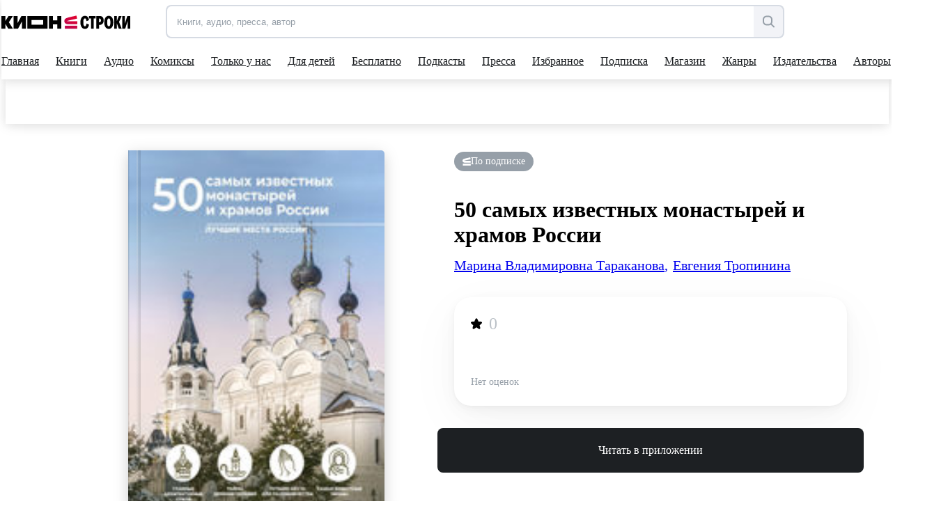

--- FILE ---
content_type: application/javascript; charset=utf-8
request_url: https://static.a.mts.ru/front-metric-sdk/metric.js
body_size: 69804
content:
(()=>{"use strict";var e={7215:(e,t,n)=>{const{Deflate:i,deflate:r,deflateRaw:o,gzip:s}=n(1756),{Inflate:a,inflate:c,inflateRaw:d,ungzip:l}=n(4496),u=n(5440);e.exports.Deflate=i,e.exports.deflate=r,e.exports.deflateRaw=o,e.exports.gzip=s,e.exports.Inflate=a,e.exports.inflate=c,e.exports.inflateRaw=d,e.exports.ungzip=l,e.exports.constants=u},1756:(e,t,n)=>{const i=n(4878),r=n(1856),o=n(879),s=n(3089),a=n(7247),c=Object.prototype.toString,{Z_NO_FLUSH:d,Z_SYNC_FLUSH:l,Z_FULL_FLUSH:u,Z_FINISH:h,Z_OK:f,Z_STREAM_END:g,Z_DEFAULT_COMPRESSION:m,Z_DEFAULT_STRATEGY:p,Z_DEFLATED:v}=n(5440);function w(e){this.options=r.assign({level:m,method:v,chunkSize:16384,windowBits:15,memLevel:8,strategy:p},e||{});let t=this.options;t.raw&&t.windowBits>0?t.windowBits=-t.windowBits:t.gzip&&t.windowBits>0&&t.windowBits<16&&(t.windowBits+=16),this.err=0,this.msg="",this.ended=!1,this.chunks=[],this.strm=new a,this.strm.avail_out=0;let n=i.deflateInit2(this.strm,t.level,t.method,t.windowBits,t.memLevel,t.strategy);if(n!==f)throw new Error(s[n]);if(t.header&&i.deflateSetHeader(this.strm,t.header),t.dictionary){let e;if(e="string"==typeof t.dictionary?o.string2buf(t.dictionary):"[object ArrayBuffer]"===c.call(t.dictionary)?new Uint8Array(t.dictionary):t.dictionary,n=i.deflateSetDictionary(this.strm,e),n!==f)throw new Error(s[n]);this._dict_set=!0}}function _(e,t){const n=new w(t);if(n.push(e,!0),n.err)throw n.msg||s[n.err];return n.result}w.prototype.push=function(e,t){const n=this.strm,r=this.options.chunkSize;let s,a;if(this.ended)return!1;for(a=t===~~t?t:!0===t?h:d,"string"==typeof e?n.input=o.string2buf(e):"[object ArrayBuffer]"===c.call(e)?n.input=new Uint8Array(e):n.input=e,n.next_in=0,n.avail_in=n.input.length;;)if(0===n.avail_out&&(n.output=new Uint8Array(r),n.next_out=0,n.avail_out=r),(a===l||a===u)&&n.avail_out<=6)this.onData(n.output.subarray(0,n.next_out)),n.avail_out=0;else{if(s=i.deflate(n,a),s===g)return n.next_out>0&&this.onData(n.output.subarray(0,n.next_out)),s=i.deflateEnd(this.strm),this.onEnd(s),this.ended=!0,s===f;if(0!==n.avail_out){if(a>0&&n.next_out>0)this.onData(n.output.subarray(0,n.next_out)),n.avail_out=0;else if(0===n.avail_in)break}else this.onData(n.output)}return!0},w.prototype.onData=function(e){this.chunks.push(e)},w.prototype.onEnd=function(e){e===f&&(this.result=r.flattenChunks(this.chunks)),this.chunks=[],this.err=e,this.msg=this.strm.msg},e.exports.Deflate=w,e.exports.deflate=_,e.exports.deflateRaw=function(e,t){return(t=t||{}).raw=!0,_(e,t)},e.exports.gzip=function(e,t){return(t=t||{}).gzip=!0,_(e,t)},e.exports.constants=n(5440)},4496:(e,t,n)=>{const i=n(2638),r=n(1856),o=n(879),s=n(3089),a=n(7247),c=n(2537),d=Object.prototype.toString,{Z_NO_FLUSH:l,Z_FINISH:u,Z_OK:h,Z_STREAM_END:f,Z_NEED_DICT:g,Z_STREAM_ERROR:m,Z_DATA_ERROR:p,Z_MEM_ERROR:v}=n(5440);function w(e){this.options=r.assign({chunkSize:65536,windowBits:15,to:""},e||{});const t=this.options;t.raw&&t.windowBits>=0&&t.windowBits<16&&(t.windowBits=-t.windowBits,0===t.windowBits&&(t.windowBits=-15)),!(t.windowBits>=0&&t.windowBits<16)||e&&e.windowBits||(t.windowBits+=32),t.windowBits>15&&t.windowBits<48&&(15&t.windowBits||(t.windowBits|=15)),this.err=0,this.msg="",this.ended=!1,this.chunks=[],this.strm=new a,this.strm.avail_out=0;let n=i.inflateInit2(this.strm,t.windowBits);if(n!==h)throw new Error(s[n]);if(this.header=new c,i.inflateGetHeader(this.strm,this.header),t.dictionary&&("string"==typeof t.dictionary?t.dictionary=o.string2buf(t.dictionary):"[object ArrayBuffer]"===d.call(t.dictionary)&&(t.dictionary=new Uint8Array(t.dictionary)),t.raw&&(n=i.inflateSetDictionary(this.strm,t.dictionary),n!==h)))throw new Error(s[n])}function _(e,t){const n=new w(t);if(n.push(e),n.err)throw n.msg||s[n.err];return n.result}w.prototype.push=function(e,t){const n=this.strm,r=this.options.chunkSize,s=this.options.dictionary;let a,c,w;if(this.ended)return!1;for(c=t===~~t?t:!0===t?u:l,"[object ArrayBuffer]"===d.call(e)?n.input=new Uint8Array(e):n.input=e,n.next_in=0,n.avail_in=n.input.length;;){for(0===n.avail_out&&(n.output=new Uint8Array(r),n.next_out=0,n.avail_out=r),a=i.inflate(n,c),a===g&&s&&(a=i.inflateSetDictionary(n,s),a===h?a=i.inflate(n,c):a===p&&(a=g));n.avail_in>0&&a===f&&n.state.wrap>0&&0!==e[n.next_in];)i.inflateReset(n),a=i.inflate(n,c);switch(a){case m:case p:case g:case v:return this.onEnd(a),this.ended=!0,!1}if(w=n.avail_out,n.next_out&&(0===n.avail_out||a===f))if("string"===this.options.to){let e=o.utf8border(n.output,n.next_out),t=n.next_out-e,i=o.buf2string(n.output,e);n.next_out=t,n.avail_out=r-t,t&&n.output.set(n.output.subarray(e,e+t),0),this.onData(i)}else this.onData(n.output.length===n.next_out?n.output:n.output.subarray(0,n.next_out));if(a!==h||0!==w){if(a===f)return a=i.inflateEnd(this.strm),this.onEnd(a),this.ended=!0,!0;if(0===n.avail_in)break}}return!0},w.prototype.onData=function(e){this.chunks.push(e)},w.prototype.onEnd=function(e){e===h&&("string"===this.options.to?this.result=this.chunks.join(""):this.result=r.flattenChunks(this.chunks)),this.chunks=[],this.err=e,this.msg=this.strm.msg},e.exports.Inflate=w,e.exports.inflate=_,e.exports.inflateRaw=function(e,t){return(t=t||{}).raw=!0,_(e,t)},e.exports.ungzip=_,e.exports.constants=n(5440)},1856:e=>{const t=(e,t)=>Object.prototype.hasOwnProperty.call(e,t);e.exports.assign=function(e){const n=Array.prototype.slice.call(arguments,1);for(;n.length;){const i=n.shift();if(i){if("object"!=typeof i)throw new TypeError(i+"must be non-object");for(const n in i)t(i,n)&&(e[n]=i[n])}}return e},e.exports.flattenChunks=e=>{let t=0;for(let n=0,i=e.length;n<i;n++)t+=e[n].length;const n=new Uint8Array(t);for(let t=0,i=0,r=e.length;t<r;t++){let r=e[t];n.set(r,i),i+=r.length}return n}},879:e=>{let t=!0;try{String.fromCharCode.apply(null,new Uint8Array(1))}catch(e){t=!1}const n=new Uint8Array(256);for(let e=0;e<256;e++)n[e]=e>=252?6:e>=248?5:e>=240?4:e>=224?3:e>=192?2:1;n[254]=n[254]=1,e.exports.string2buf=e=>{if("function"==typeof TextEncoder&&TextEncoder.prototype.encode)return(new TextEncoder).encode(e);let t,n,i,r,o,s=e.length,a=0;for(r=0;r<s;r++)n=e.charCodeAt(r),55296==(64512&n)&&r+1<s&&(i=e.charCodeAt(r+1),56320==(64512&i)&&(n=65536+(n-55296<<10)+(i-56320),r++)),a+=n<128?1:n<2048?2:n<65536?3:4;for(t=new Uint8Array(a),o=0,r=0;o<a;r++)n=e.charCodeAt(r),55296==(64512&n)&&r+1<s&&(i=e.charCodeAt(r+1),56320==(64512&i)&&(n=65536+(n-55296<<10)+(i-56320),r++)),n<128?t[o++]=n:n<2048?(t[o++]=192|n>>>6,t[o++]=128|63&n):n<65536?(t[o++]=224|n>>>12,t[o++]=128|n>>>6&63,t[o++]=128|63&n):(t[o++]=240|n>>>18,t[o++]=128|n>>>12&63,t[o++]=128|n>>>6&63,t[o++]=128|63&n);return t},e.exports.buf2string=(e,i)=>{const r=i||e.length;if("function"==typeof TextDecoder&&TextDecoder.prototype.decode)return(new TextDecoder).decode(e.subarray(0,i));let o,s;const a=new Array(2*r);for(s=0,o=0;o<r;){let t=e[o++];if(t<128){a[s++]=t;continue}let i=n[t];if(i>4)a[s++]=65533,o+=i-1;else{for(t&=2===i?31:3===i?15:7;i>1&&o<r;)t=t<<6|63&e[o++],i--;i>1?a[s++]=65533:t<65536?a[s++]=t:(t-=65536,a[s++]=55296|t>>10&1023,a[s++]=56320|1023&t)}}return((e,n)=>{if(n<65534&&e.subarray&&t)return String.fromCharCode.apply(null,e.length===n?e:e.subarray(0,n));let i="";for(let t=0;t<n;t++)i+=String.fromCharCode(e[t]);return i})(a,s)},e.exports.utf8border=(e,t)=>{(t=t||e.length)>e.length&&(t=e.length);let i=t-1;for(;i>=0&&128==(192&e[i]);)i--;return i<0||0===i?t:i+n[e[i]]>t?i:t}},9784:e=>{e.exports=(e,t,n,i)=>{let r=65535&e,o=e>>>16&65535,s=0;for(;0!==n;){s=n>2e3?2e3:n,n-=s;do{r=r+t[i++]|0,o=o+r|0}while(--s);r%=65521,o%=65521}return r|o<<16}},5440:e=>{e.exports={Z_NO_FLUSH:0,Z_PARTIAL_FLUSH:1,Z_SYNC_FLUSH:2,Z_FULL_FLUSH:3,Z_FINISH:4,Z_BLOCK:5,Z_TREES:6,Z_OK:0,Z_STREAM_END:1,Z_NEED_DICT:2,Z_ERRNO:-1,Z_STREAM_ERROR:-2,Z_DATA_ERROR:-3,Z_MEM_ERROR:-4,Z_BUF_ERROR:-5,Z_NO_COMPRESSION:0,Z_BEST_SPEED:1,Z_BEST_COMPRESSION:9,Z_DEFAULT_COMPRESSION:-1,Z_FILTERED:1,Z_HUFFMAN_ONLY:2,Z_RLE:3,Z_FIXED:4,Z_DEFAULT_STRATEGY:0,Z_BINARY:0,Z_TEXT:1,Z_UNKNOWN:2,Z_DEFLATED:8}},8154:e=>{const t=new Uint32Array((()=>{let e,t=[];for(var n=0;n<256;n++){e=n;for(var i=0;i<8;i++)e=1&e?3988292384^e>>>1:e>>>1;t[n]=e}return t})());e.exports=(e,n,i,r)=>{const o=t,s=r+i;e^=-1;for(let t=r;t<s;t++)e=e>>>8^o[255&(e^n[t])];return~e}},4878:(e,t,n)=>{const{_tr_init:i,_tr_stored_block:r,_tr_flush_block:o,_tr_tally:s,_tr_align:a}=n(6188),c=n(9784),d=n(8154),l=n(3089),{Z_NO_FLUSH:u,Z_PARTIAL_FLUSH:h,Z_FULL_FLUSH:f,Z_FINISH:g,Z_BLOCK:m,Z_OK:p,Z_STREAM_END:v,Z_STREAM_ERROR:w,Z_DATA_ERROR:_,Z_BUF_ERROR:b,Z_DEFAULT_COMPRESSION:y,Z_FILTERED:S,Z_HUFFMAN_ONLY:k,Z_RLE:P,Z_FIXED:x,Z_DEFAULT_STRATEGY:M,Z_UNKNOWN:E,Z_DEFLATED:I}=n(5440),C=258,O=262,A=42,T=113,L=666,R=(e,t)=>(e.msg=l[t],t),j=e=>2*e-(e>4?9:0),F=e=>{let t=e.length;for(;--t>=0;)e[t]=0},N=e=>{let t,n,i,r=e.w_size;t=e.hash_size,i=t;do{n=e.head[--i],e.head[i]=n>=r?n-r:0}while(--t);t=r,i=t;do{n=e.prev[--i],e.prev[i]=n>=r?n-r:0}while(--t)};let D=(e,t,n)=>(t<<e.hash_shift^n)&e.hash_mask;const B=e=>{const t=e.state;let n=t.pending;n>e.avail_out&&(n=e.avail_out),0!==n&&(e.output.set(t.pending_buf.subarray(t.pending_out,t.pending_out+n),e.next_out),e.next_out+=n,t.pending_out+=n,e.total_out+=n,e.avail_out-=n,t.pending-=n,0===t.pending&&(t.pending_out=0))},V=(e,t)=>{o(e,e.block_start>=0?e.block_start:-1,e.strstart-e.block_start,t),e.block_start=e.strstart,B(e.strm)},W=(e,t)=>{e.pending_buf[e.pending++]=t},U=(e,t)=>{e.pending_buf[e.pending++]=t>>>8&255,e.pending_buf[e.pending++]=255&t},G=(e,t,n,i)=>{let r=e.avail_in;return r>i&&(r=i),0===r?0:(e.avail_in-=r,t.set(e.input.subarray(e.next_in,e.next_in+r),n),1===e.state.wrap?e.adler=c(e.adler,t,r,n):2===e.state.wrap&&(e.adler=d(e.adler,t,r,n)),e.next_in+=r,e.total_in+=r,r)},z=(e,t)=>{let n,i,r=e.max_chain_length,o=e.strstart,s=e.prev_length,a=e.nice_match;const c=e.strstart>e.w_size-O?e.strstart-(e.w_size-O):0,d=e.window,l=e.w_mask,u=e.prev,h=e.strstart+C;let f=d[o+s-1],g=d[o+s];e.prev_length>=e.good_match&&(r>>=2),a>e.lookahead&&(a=e.lookahead);do{if(n=t,d[n+s]===g&&d[n+s-1]===f&&d[n]===d[o]&&d[++n]===d[o+1]){o+=2,n++;do{}while(d[++o]===d[++n]&&d[++o]===d[++n]&&d[++o]===d[++n]&&d[++o]===d[++n]&&d[++o]===d[++n]&&d[++o]===d[++n]&&d[++o]===d[++n]&&d[++o]===d[++n]&&o<h);if(i=C-(h-o),o=h-C,i>s){if(e.match_start=t,s=i,i>=a)break;f=d[o+s-1],g=d[o+s]}}}while((t=u[t&l])>c&&0!=--r);return s<=e.lookahead?s:e.lookahead},H=e=>{const t=e.w_size;let n,i,r;do{if(i=e.window_size-e.lookahead-e.strstart,e.strstart>=t+(t-O)&&(e.window.set(e.window.subarray(t,t+t-i),0),e.match_start-=t,e.strstart-=t,e.block_start-=t,e.insert>e.strstart&&(e.insert=e.strstart),N(e),i+=t),0===e.strm.avail_in)break;if(n=G(e.strm,e.window,e.strstart+e.lookahead,i),e.lookahead+=n,e.lookahead+e.insert>=3)for(r=e.strstart-e.insert,e.ins_h=e.window[r],e.ins_h=D(e,e.ins_h,e.window[r+1]);e.insert&&(e.ins_h=D(e,e.ins_h,e.window[r+3-1]),e.prev[r&e.w_mask]=e.head[e.ins_h],e.head[e.ins_h]=r,r++,e.insert--,!(e.lookahead+e.insert<3)););}while(e.lookahead<O&&0!==e.strm.avail_in)},Z=(e,t)=>{let n,i,o,s=e.pending_buf_size-5>e.w_size?e.w_size:e.pending_buf_size-5,a=0,c=e.strm.avail_in;do{if(n=65535,o=e.bi_valid+42>>3,e.strm.avail_out<o)break;if(o=e.strm.avail_out-o,i=e.strstart-e.block_start,n>i+e.strm.avail_in&&(n=i+e.strm.avail_in),n>o&&(n=o),n<s&&(0===n&&t!==g||t===u||n!==i+e.strm.avail_in))break;a=t===g&&n===i+e.strm.avail_in?1:0,r(e,0,0,a),e.pending_buf[e.pending-4]=n,e.pending_buf[e.pending-3]=n>>8,e.pending_buf[e.pending-2]=~n,e.pending_buf[e.pending-1]=~n>>8,B(e.strm),i&&(i>n&&(i=n),e.strm.output.set(e.window.subarray(e.block_start,e.block_start+i),e.strm.next_out),e.strm.next_out+=i,e.strm.avail_out-=i,e.strm.total_out+=i,e.block_start+=i,n-=i),n&&(G(e.strm,e.strm.output,e.strm.next_out,n),e.strm.next_out+=n,e.strm.avail_out-=n,e.strm.total_out+=n)}while(0===a);return c-=e.strm.avail_in,c&&(c>=e.w_size?(e.matches=2,e.window.set(e.strm.input.subarray(e.strm.next_in-e.w_size,e.strm.next_in),0),e.strstart=e.w_size,e.insert=e.strstart):(e.window_size-e.strstart<=c&&(e.strstart-=e.w_size,e.window.set(e.window.subarray(e.w_size,e.w_size+e.strstart),0),e.matches<2&&e.matches++,e.insert>e.strstart&&(e.insert=e.strstart)),e.window.set(e.strm.input.subarray(e.strm.next_in-c,e.strm.next_in),e.strstart),e.strstart+=c,e.insert+=c>e.w_size-e.insert?e.w_size-e.insert:c),e.block_start=e.strstart),e.high_water<e.strstart&&(e.high_water=e.strstart),a?4:t!==u&&t!==g&&0===e.strm.avail_in&&e.strstart===e.block_start?2:(o=e.window_size-e.strstart,e.strm.avail_in>o&&e.block_start>=e.w_size&&(e.block_start-=e.w_size,e.strstart-=e.w_size,e.window.set(e.window.subarray(e.w_size,e.w_size+e.strstart),0),e.matches<2&&e.matches++,o+=e.w_size,e.insert>e.strstart&&(e.insert=e.strstart)),o>e.strm.avail_in&&(o=e.strm.avail_in),o&&(G(e.strm,e.window,e.strstart,o),e.strstart+=o,e.insert+=o>e.w_size-e.insert?e.w_size-e.insert:o),e.high_water<e.strstart&&(e.high_water=e.strstart),o=e.bi_valid+42>>3,o=e.pending_buf_size-o>65535?65535:e.pending_buf_size-o,s=o>e.w_size?e.w_size:o,i=e.strstart-e.block_start,(i>=s||(i||t===g)&&t!==u&&0===e.strm.avail_in&&i<=o)&&(n=i>o?o:i,a=t===g&&0===e.strm.avail_in&&n===i?1:0,r(e,e.block_start,n,a),e.block_start+=n,B(e.strm)),a?3:1)},$=(e,t)=>{let n,i;for(;;){if(e.lookahead<O){if(H(e),e.lookahead<O&&t===u)return 1;if(0===e.lookahead)break}if(n=0,e.lookahead>=3&&(e.ins_h=D(e,e.ins_h,e.window[e.strstart+3-1]),n=e.prev[e.strstart&e.w_mask]=e.head[e.ins_h],e.head[e.ins_h]=e.strstart),0!==n&&e.strstart-n<=e.w_size-O&&(e.match_length=z(e,n)),e.match_length>=3)if(i=s(e,e.strstart-e.match_start,e.match_length-3),e.lookahead-=e.match_length,e.match_length<=e.max_lazy_match&&e.lookahead>=3){e.match_length--;do{e.strstart++,e.ins_h=D(e,e.ins_h,e.window[e.strstart+3-1]),n=e.prev[e.strstart&e.w_mask]=e.head[e.ins_h],e.head[e.ins_h]=e.strstart}while(0!=--e.match_length);e.strstart++}else e.strstart+=e.match_length,e.match_length=0,e.ins_h=e.window[e.strstart],e.ins_h=D(e,e.ins_h,e.window[e.strstart+1]);else i=s(e,0,e.window[e.strstart]),e.lookahead--,e.strstart++;if(i&&(V(e,!1),0===e.strm.avail_out))return 1}return e.insert=e.strstart<2?e.strstart:2,t===g?(V(e,!0),0===e.strm.avail_out?3:4):e.sym_next&&(V(e,!1),0===e.strm.avail_out)?1:2},X=(e,t)=>{let n,i,r;for(;;){if(e.lookahead<O){if(H(e),e.lookahead<O&&t===u)return 1;if(0===e.lookahead)break}if(n=0,e.lookahead>=3&&(e.ins_h=D(e,e.ins_h,e.window[e.strstart+3-1]),n=e.prev[e.strstart&e.w_mask]=e.head[e.ins_h],e.head[e.ins_h]=e.strstart),e.prev_length=e.match_length,e.prev_match=e.match_start,e.match_length=2,0!==n&&e.prev_length<e.max_lazy_match&&e.strstart-n<=e.w_size-O&&(e.match_length=z(e,n),e.match_length<=5&&(e.strategy===S||3===e.match_length&&e.strstart-e.match_start>4096)&&(e.match_length=2)),e.prev_length>=3&&e.match_length<=e.prev_length){r=e.strstart+e.lookahead-3,i=s(e,e.strstart-1-e.prev_match,e.prev_length-3),e.lookahead-=e.prev_length-1,e.prev_length-=2;do{++e.strstart<=r&&(e.ins_h=D(e,e.ins_h,e.window[e.strstart+3-1]),n=e.prev[e.strstart&e.w_mask]=e.head[e.ins_h],e.head[e.ins_h]=e.strstart)}while(0!=--e.prev_length);if(e.match_available=0,e.match_length=2,e.strstart++,i&&(V(e,!1),0===e.strm.avail_out))return 1}else if(e.match_available){if(i=s(e,0,e.window[e.strstart-1]),i&&V(e,!1),e.strstart++,e.lookahead--,0===e.strm.avail_out)return 1}else e.match_available=1,e.strstart++,e.lookahead--}return e.match_available&&(i=s(e,0,e.window[e.strstart-1]),e.match_available=0),e.insert=e.strstart<2?e.strstart:2,t===g?(V(e,!0),0===e.strm.avail_out?3:4):e.sym_next&&(V(e,!1),0===e.strm.avail_out)?1:2};function Y(e,t,n,i,r){this.good_length=e,this.max_lazy=t,this.nice_length=n,this.max_chain=i,this.func=r}const J=[new Y(0,0,0,0,Z),new Y(4,4,8,4,$),new Y(4,5,16,8,$),new Y(4,6,32,32,$),new Y(4,4,16,16,X),new Y(8,16,32,32,X),new Y(8,16,128,128,X),new Y(8,32,128,256,X),new Y(32,128,258,1024,X),new Y(32,258,258,4096,X)];function K(){this.strm=null,this.status=0,this.pending_buf=null,this.pending_buf_size=0,this.pending_out=0,this.pending=0,this.wrap=0,this.gzhead=null,this.gzindex=0,this.method=I,this.last_flush=-1,this.w_size=0,this.w_bits=0,this.w_mask=0,this.window=null,this.window_size=0,this.prev=null,this.head=null,this.ins_h=0,this.hash_size=0,this.hash_bits=0,this.hash_mask=0,this.hash_shift=0,this.block_start=0,this.match_length=0,this.prev_match=0,this.match_available=0,this.strstart=0,this.match_start=0,this.lookahead=0,this.prev_length=0,this.max_chain_length=0,this.max_lazy_match=0,this.level=0,this.strategy=0,this.good_match=0,this.nice_match=0,this.dyn_ltree=new Uint16Array(1146),this.dyn_dtree=new Uint16Array(122),this.bl_tree=new Uint16Array(78),F(this.dyn_ltree),F(this.dyn_dtree),F(this.bl_tree),this.l_desc=null,this.d_desc=null,this.bl_desc=null,this.bl_count=new Uint16Array(16),this.heap=new Uint16Array(573),F(this.heap),this.heap_len=0,this.heap_max=0,this.depth=new Uint16Array(573),F(this.depth),this.sym_buf=0,this.lit_bufsize=0,this.sym_next=0,this.sym_end=0,this.opt_len=0,this.static_len=0,this.matches=0,this.insert=0,this.bi_buf=0,this.bi_valid=0}const Q=e=>{if(!e)return 1;const t=e.state;return!t||t.strm!==e||t.status!==A&&57!==t.status&&69!==t.status&&73!==t.status&&91!==t.status&&103!==t.status&&t.status!==T&&t.status!==L?1:0},q=e=>{if(Q(e))return R(e,w);e.total_in=e.total_out=0,e.data_type=E;const t=e.state;return t.pending=0,t.pending_out=0,t.wrap<0&&(t.wrap=-t.wrap),t.status=2===t.wrap?57:t.wrap?A:T,e.adler=2===t.wrap?0:1,t.last_flush=-2,i(t),p},ee=e=>{const t=q(e);var n;return t===p&&((n=e.state).window_size=2*n.w_size,F(n.head),n.max_lazy_match=J[n.level].max_lazy,n.good_match=J[n.level].good_length,n.nice_match=J[n.level].nice_length,n.max_chain_length=J[n.level].max_chain,n.strstart=0,n.block_start=0,n.lookahead=0,n.insert=0,n.match_length=n.prev_length=2,n.match_available=0,n.ins_h=0),t},te=(e,t,n,i,r,o)=>{if(!e)return w;let s=1;if(t===y&&(t=6),i<0?(s=0,i=-i):i>15&&(s=2,i-=16),r<1||r>9||n!==I||i<8||i>15||t<0||t>9||o<0||o>x||8===i&&1!==s)return R(e,w);8===i&&(i=9);const a=new K;return e.state=a,a.strm=e,a.status=A,a.wrap=s,a.gzhead=null,a.w_bits=i,a.w_size=1<<a.w_bits,a.w_mask=a.w_size-1,a.hash_bits=r+7,a.hash_size=1<<a.hash_bits,a.hash_mask=a.hash_size-1,a.hash_shift=~~((a.hash_bits+3-1)/3),a.window=new Uint8Array(2*a.w_size),a.head=new Uint16Array(a.hash_size),a.prev=new Uint16Array(a.w_size),a.lit_bufsize=1<<r+6,a.pending_buf_size=4*a.lit_bufsize,a.pending_buf=new Uint8Array(a.pending_buf_size),a.sym_buf=a.lit_bufsize,a.sym_end=3*(a.lit_bufsize-1),a.level=t,a.strategy=o,a.method=n,ee(e)};e.exports.deflateInit=(e,t)=>te(e,t,I,15,8,M),e.exports.deflateInit2=te,e.exports.deflateReset=ee,e.exports.deflateResetKeep=q,e.exports.deflateSetHeader=(e,t)=>Q(e)||2!==e.state.wrap?w:(e.state.gzhead=t,p),e.exports.deflate=(e,t)=>{if(Q(e)||t>m||t<0)return e?R(e,w):w;const n=e.state;if(!e.output||0!==e.avail_in&&!e.input||n.status===L&&t!==g)return R(e,0===e.avail_out?b:w);const i=n.last_flush;if(n.last_flush=t,0!==n.pending){if(B(e),0===e.avail_out)return n.last_flush=-1,p}else if(0===e.avail_in&&j(t)<=j(i)&&t!==g)return R(e,b);if(n.status===L&&0!==e.avail_in)return R(e,b);if(n.status===A&&0===n.wrap&&(n.status=T),n.status===A){let t=I+(n.w_bits-8<<4)<<8,i=-1;if(i=n.strategy>=k||n.level<2?0:n.level<6?1:6===n.level?2:3,t|=i<<6,0!==n.strstart&&(t|=32),t+=31-t%31,U(n,t),0!==n.strstart&&(U(n,e.adler>>>16),U(n,65535&e.adler)),e.adler=1,n.status=T,B(e),0!==n.pending)return n.last_flush=-1,p}if(57===n.status)if(e.adler=0,W(n,31),W(n,139),W(n,8),n.gzhead)W(n,(n.gzhead.text?1:0)+(n.gzhead.hcrc?2:0)+(n.gzhead.extra?4:0)+(n.gzhead.name?8:0)+(n.gzhead.comment?16:0)),W(n,255&n.gzhead.time),W(n,n.gzhead.time>>8&255),W(n,n.gzhead.time>>16&255),W(n,n.gzhead.time>>24&255),W(n,9===n.level?2:n.strategy>=k||n.level<2?4:0),W(n,255&n.gzhead.os),n.gzhead.extra&&n.gzhead.extra.length&&(W(n,255&n.gzhead.extra.length),W(n,n.gzhead.extra.length>>8&255)),n.gzhead.hcrc&&(e.adler=d(e.adler,n.pending_buf,n.pending,0)),n.gzindex=0,n.status=69;else if(W(n,0),W(n,0),W(n,0),W(n,0),W(n,0),W(n,9===n.level?2:n.strategy>=k||n.level<2?4:0),W(n,3),n.status=T,B(e),0!==n.pending)return n.last_flush=-1,p;if(69===n.status){if(n.gzhead.extra){let t=n.pending,i=(65535&n.gzhead.extra.length)-n.gzindex;for(;n.pending+i>n.pending_buf_size;){let r=n.pending_buf_size-n.pending;if(n.pending_buf.set(n.gzhead.extra.subarray(n.gzindex,n.gzindex+r),n.pending),n.pending=n.pending_buf_size,n.gzhead.hcrc&&n.pending>t&&(e.adler=d(e.adler,n.pending_buf,n.pending-t,t)),n.gzindex+=r,B(e),0!==n.pending)return n.last_flush=-1,p;t=0,i-=r}let r=new Uint8Array(n.gzhead.extra);n.pending_buf.set(r.subarray(n.gzindex,n.gzindex+i),n.pending),n.pending+=i,n.gzhead.hcrc&&n.pending>t&&(e.adler=d(e.adler,n.pending_buf,n.pending-t,t)),n.gzindex=0}n.status=73}if(73===n.status){if(n.gzhead.name){let t,i=n.pending;do{if(n.pending===n.pending_buf_size){if(n.gzhead.hcrc&&n.pending>i&&(e.adler=d(e.adler,n.pending_buf,n.pending-i,i)),B(e),0!==n.pending)return n.last_flush=-1,p;i=0}t=n.gzindex<n.gzhead.name.length?255&n.gzhead.name.charCodeAt(n.gzindex++):0,W(n,t)}while(0!==t);n.gzhead.hcrc&&n.pending>i&&(e.adler=d(e.adler,n.pending_buf,n.pending-i,i)),n.gzindex=0}n.status=91}if(91===n.status){if(n.gzhead.comment){let t,i=n.pending;do{if(n.pending===n.pending_buf_size){if(n.gzhead.hcrc&&n.pending>i&&(e.adler=d(e.adler,n.pending_buf,n.pending-i,i)),B(e),0!==n.pending)return n.last_flush=-1,p;i=0}t=n.gzindex<n.gzhead.comment.length?255&n.gzhead.comment.charCodeAt(n.gzindex++):0,W(n,t)}while(0!==t);n.gzhead.hcrc&&n.pending>i&&(e.adler=d(e.adler,n.pending_buf,n.pending-i,i))}n.status=103}if(103===n.status){if(n.gzhead.hcrc){if(n.pending+2>n.pending_buf_size&&(B(e),0!==n.pending))return n.last_flush=-1,p;W(n,255&e.adler),W(n,e.adler>>8&255),e.adler=0}if(n.status=T,B(e),0!==n.pending)return n.last_flush=-1,p}if(0!==e.avail_in||0!==n.lookahead||t!==u&&n.status!==L){let i=0===n.level?Z(n,t):n.strategy===k?((e,t)=>{let n;for(;;){if(0===e.lookahead&&(H(e),0===e.lookahead)){if(t===u)return 1;break}if(e.match_length=0,n=s(e,0,e.window[e.strstart]),e.lookahead--,e.strstart++,n&&(V(e,!1),0===e.strm.avail_out))return 1}return e.insert=0,t===g?(V(e,!0),0===e.strm.avail_out?3:4):e.sym_next&&(V(e,!1),0===e.strm.avail_out)?1:2})(n,t):n.strategy===P?((e,t)=>{let n,i,r,o;const a=e.window;for(;;){if(e.lookahead<=C){if(H(e),e.lookahead<=C&&t===u)return 1;if(0===e.lookahead)break}if(e.match_length=0,e.lookahead>=3&&e.strstart>0&&(r=e.strstart-1,i=a[r],i===a[++r]&&i===a[++r]&&i===a[++r])){o=e.strstart+C;do{}while(i===a[++r]&&i===a[++r]&&i===a[++r]&&i===a[++r]&&i===a[++r]&&i===a[++r]&&i===a[++r]&&i===a[++r]&&r<o);e.match_length=C-(o-r),e.match_length>e.lookahead&&(e.match_length=e.lookahead)}if(e.match_length>=3?(n=s(e,1,e.match_length-3),e.lookahead-=e.match_length,e.strstart+=e.match_length,e.match_length=0):(n=s(e,0,e.window[e.strstart]),e.lookahead--,e.strstart++),n&&(V(e,!1),0===e.strm.avail_out))return 1}return e.insert=0,t===g?(V(e,!0),0===e.strm.avail_out?3:4):e.sym_next&&(V(e,!1),0===e.strm.avail_out)?1:2})(n,t):J[n.level].func(n,t);if(3!==i&&4!==i||(n.status=L),1===i||3===i)return 0===e.avail_out&&(n.last_flush=-1),p;if(2===i&&(t===h?a(n):t!==m&&(r(n,0,0,!1),t===f&&(F(n.head),0===n.lookahead&&(n.strstart=0,n.block_start=0,n.insert=0))),B(e),0===e.avail_out))return n.last_flush=-1,p}return t!==g?p:n.wrap<=0?v:(2===n.wrap?(W(n,255&e.adler),W(n,e.adler>>8&255),W(n,e.adler>>16&255),W(n,e.adler>>24&255),W(n,255&e.total_in),W(n,e.total_in>>8&255),W(n,e.total_in>>16&255),W(n,e.total_in>>24&255)):(U(n,e.adler>>>16),U(n,65535&e.adler)),B(e),n.wrap>0&&(n.wrap=-n.wrap),0!==n.pending?p:v)},e.exports.deflateEnd=e=>{if(Q(e))return w;const t=e.state.status;return e.state=null,t===T?R(e,_):p},e.exports.deflateSetDictionary=(e,t)=>{let n=t.length;if(Q(e))return w;const i=e.state,r=i.wrap;if(2===r||1===r&&i.status!==A||i.lookahead)return w;if(1===r&&(e.adler=c(e.adler,t,n,0)),i.wrap=0,n>=i.w_size){0===r&&(F(i.head),i.strstart=0,i.block_start=0,i.insert=0);let e=new Uint8Array(i.w_size);e.set(t.subarray(n-i.w_size,n),0),t=e,n=i.w_size}const o=e.avail_in,s=e.next_in,a=e.input;for(e.avail_in=n,e.next_in=0,e.input=t,H(i);i.lookahead>=3;){let e=i.strstart,t=i.lookahead-2;do{i.ins_h=D(i,i.ins_h,i.window[e+3-1]),i.prev[e&i.w_mask]=i.head[i.ins_h],i.head[i.ins_h]=e,e++}while(--t);i.strstart=e,i.lookahead=2,H(i)}return i.strstart+=i.lookahead,i.block_start=i.strstart,i.insert=i.lookahead,i.lookahead=0,i.match_length=i.prev_length=2,i.match_available=0,e.next_in=s,e.input=a,e.avail_in=o,i.wrap=r,p},e.exports.deflateInfo="pako deflate (from Nodeca project)"},2537:e=>{e.exports=function(){this.text=0,this.time=0,this.xflags=0,this.os=0,this.extra=null,this.extra_len=0,this.name="",this.comment="",this.hcrc=0,this.done=!1}},5600:e=>{const t=16209;e.exports=function(e,n){let i,r,o,s,a,c,d,l,u,h,f,g,m,p,v,w,_,b,y,S,k,P,x,M;const E=e.state;i=e.next_in,x=e.input,r=i+(e.avail_in-5),o=e.next_out,M=e.output,s=o-(n-e.avail_out),a=o+(e.avail_out-257),c=E.dmax,d=E.wsize,l=E.whave,u=E.wnext,h=E.window,f=E.hold,g=E.bits,m=E.lencode,p=E.distcode,v=(1<<E.lenbits)-1,w=(1<<E.distbits)-1;e:do{g<15&&(f+=x[i++]<<g,g+=8,f+=x[i++]<<g,g+=8),_=m[f&v];t:for(;;){if(b=_>>>24,f>>>=b,g-=b,b=_>>>16&255,0===b)M[o++]=65535&_;else{if(!(16&b)){if(64&b){if(32&b){E.mode=16191;break e}e.msg="invalid literal/length code",E.mode=t;break e}_=m[(65535&_)+(f&(1<<b)-1)];continue t}for(y=65535&_,b&=15,b&&(g<b&&(f+=x[i++]<<g,g+=8),y+=f&(1<<b)-1,f>>>=b,g-=b),g<15&&(f+=x[i++]<<g,g+=8,f+=x[i++]<<g,g+=8),_=p[f&w];;){if(b=_>>>24,f>>>=b,g-=b,b=_>>>16&255,16&b){if(S=65535&_,b&=15,g<b&&(f+=x[i++]<<g,g+=8,g<b&&(f+=x[i++]<<g,g+=8)),S+=f&(1<<b)-1,S>c){e.msg="invalid distance too far back",E.mode=t;break e}if(f>>>=b,g-=b,b=o-s,S>b){if(b=S-b,b>l&&E.sane){e.msg="invalid distance too far back",E.mode=t;break e}if(k=0,P=h,0===u){if(k+=d-b,b<y){y-=b;do{M[o++]=h[k++]}while(--b);k=o-S,P=M}}else if(u<b){if(k+=d+u-b,b-=u,b<y){y-=b;do{M[o++]=h[k++]}while(--b);if(k=0,u<y){b=u,y-=b;do{M[o++]=h[k++]}while(--b);k=o-S,P=M}}}else if(k+=u-b,b<y){y-=b;do{M[o++]=h[k++]}while(--b);k=o-S,P=M}for(;y>2;)M[o++]=P[k++],M[o++]=P[k++],M[o++]=P[k++],y-=3;y&&(M[o++]=P[k++],y>1&&(M[o++]=P[k++]))}else{k=o-S;do{M[o++]=M[k++],M[o++]=M[k++],M[o++]=M[k++],y-=3}while(y>2);y&&(M[o++]=M[k++],y>1&&(M[o++]=M[k++]))}break}if(64&b){e.msg="invalid distance code",E.mode=t;break e}_=p[(65535&_)+(f&(1<<b)-1)]}}break}}while(i<r&&o<a);y=g>>3,i-=y,g-=y<<3,f&=(1<<g)-1,e.next_in=i,e.next_out=o,e.avail_in=i<r?r-i+5:5-(i-r),e.avail_out=o<a?a-o+257:257-(o-a),E.hold=f,E.bits=g}},2638:(e,t,n)=>{const i=n(9784),r=n(8154),o=n(5600),s=n(4121),{Z_FINISH:a,Z_BLOCK:c,Z_TREES:d,Z_OK:l,Z_STREAM_END:u,Z_NEED_DICT:h,Z_STREAM_ERROR:f,Z_DATA_ERROR:g,Z_MEM_ERROR:m,Z_BUF_ERROR:p,Z_DEFLATED:v}=n(5440),w=16180,_=16190,b=16191,y=16192,S=16194,k=16199,P=16200,x=16206,M=16209,E=16210,I=e=>(e>>>24&255)+(e>>>8&65280)+((65280&e)<<8)+((255&e)<<24);function C(){this.strm=null,this.mode=0,this.last=!1,this.wrap=0,this.havedict=!1,this.flags=0,this.dmax=0,this.check=0,this.total=0,this.head=null,this.wbits=0,this.wsize=0,this.whave=0,this.wnext=0,this.window=null,this.hold=0,this.bits=0,this.length=0,this.offset=0,this.extra=0,this.lencode=null,this.distcode=null,this.lenbits=0,this.distbits=0,this.ncode=0,this.nlen=0,this.ndist=0,this.have=0,this.next=null,this.lens=new Uint16Array(320),this.work=new Uint16Array(288),this.lendyn=null,this.distdyn=null,this.sane=0,this.back=0,this.was=0}const O=e=>{if(!e)return 1;const t=e.state;return!t||t.strm!==e||t.mode<w||t.mode>16211?1:0},A=e=>{if(O(e))return f;const t=e.state;return e.total_in=e.total_out=t.total=0,e.msg="",t.wrap&&(e.adler=1&t.wrap),t.mode=w,t.last=0,t.havedict=0,t.flags=-1,t.dmax=32768,t.head=null,t.hold=0,t.bits=0,t.lencode=t.lendyn=new Int32Array(852),t.distcode=t.distdyn=new Int32Array(592),t.sane=1,t.back=-1,l},T=e=>{if(O(e))return f;const t=e.state;return t.wsize=0,t.whave=0,t.wnext=0,A(e)},L=(e,t)=>{let n;if(O(e))return f;const i=e.state;return t<0?(n=0,t=-t):(n=5+(t>>4),t<48&&(t&=15)),t&&(t<8||t>15)?f:(null!==i.window&&i.wbits!==t&&(i.window=null),i.wrap=n,i.wbits=t,T(e))},R=(e,t)=>{if(!e)return f;const n=new C;e.state=n,n.strm=e,n.window=null,n.mode=w;const i=L(e,t);return i!==l&&(e.state=null),i};let j,F,N=!0;const D=e=>{if(N){j=new Int32Array(512),F=new Int32Array(32);let t=0;for(;t<144;)e.lens[t++]=8;for(;t<256;)e.lens[t++]=9;for(;t<280;)e.lens[t++]=7;for(;t<288;)e.lens[t++]=8;for(s(1,e.lens,0,288,j,0,e.work,{bits:9}),t=0;t<32;)e.lens[t++]=5;s(2,e.lens,0,32,F,0,e.work,{bits:5}),N=!1}e.lencode=j,e.lenbits=9,e.distcode=F,e.distbits=5},B=(e,t,n,i)=>{let r;const o=e.state;return null===o.window&&(o.wsize=1<<o.wbits,o.wnext=0,o.whave=0,o.window=new Uint8Array(o.wsize)),i>=o.wsize?(o.window.set(t.subarray(n-o.wsize,n),0),o.wnext=0,o.whave=o.wsize):(r=o.wsize-o.wnext,r>i&&(r=i),o.window.set(t.subarray(n-i,n-i+r),o.wnext),(i-=r)?(o.window.set(t.subarray(n-i,n),0),o.wnext=i,o.whave=o.wsize):(o.wnext+=r,o.wnext===o.wsize&&(o.wnext=0),o.whave<o.wsize&&(o.whave+=r))),0};e.exports.inflateReset=T,e.exports.inflateReset2=L,e.exports.inflateResetKeep=A,e.exports.inflateInit=e=>R(e,15),e.exports.inflateInit2=R,e.exports.inflate=(e,t)=>{let n,C,A,T,L,R,j,F,N,V,W,U,G,z,H,Z,$,X,Y,J,K,Q,q=0;const ee=new Uint8Array(4);let te,ne;const ie=new Uint8Array([16,17,18,0,8,7,9,6,10,5,11,4,12,3,13,2,14,1,15]);if(O(e)||!e.output||!e.input&&0!==e.avail_in)return f;n=e.state,n.mode===b&&(n.mode=y),L=e.next_out,A=e.output,j=e.avail_out,T=e.next_in,C=e.input,R=e.avail_in,F=n.hold,N=n.bits,V=R,W=j,Q=l;e:for(;;)switch(n.mode){case w:if(0===n.wrap){n.mode=y;break}for(;N<16;){if(0===R)break e;R--,F+=C[T++]<<N,N+=8}if(2&n.wrap&&35615===F){0===n.wbits&&(n.wbits=15),n.check=0,ee[0]=255&F,ee[1]=F>>>8&255,n.check=r(n.check,ee,2,0),F=0,N=0,n.mode=16181;break}if(n.head&&(n.head.done=!1),!(1&n.wrap)||(((255&F)<<8)+(F>>8))%31){e.msg="incorrect header check",n.mode=M;break}if((15&F)!==v){e.msg="unknown compression method",n.mode=M;break}if(F>>>=4,N-=4,K=8+(15&F),0===n.wbits&&(n.wbits=K),K>15||K>n.wbits){e.msg="invalid window size",n.mode=M;break}n.dmax=1<<n.wbits,n.flags=0,e.adler=n.check=1,n.mode=512&F?16189:b,F=0,N=0;break;case 16181:for(;N<16;){if(0===R)break e;R--,F+=C[T++]<<N,N+=8}if(n.flags=F,(255&n.flags)!==v){e.msg="unknown compression method",n.mode=M;break}if(57344&n.flags){e.msg="unknown header flags set",n.mode=M;break}n.head&&(n.head.text=F>>8&1),512&n.flags&&4&n.wrap&&(ee[0]=255&F,ee[1]=F>>>8&255,n.check=r(n.check,ee,2,0)),F=0,N=0,n.mode=16182;case 16182:for(;N<32;){if(0===R)break e;R--,F+=C[T++]<<N,N+=8}n.head&&(n.head.time=F),512&n.flags&&4&n.wrap&&(ee[0]=255&F,ee[1]=F>>>8&255,ee[2]=F>>>16&255,ee[3]=F>>>24&255,n.check=r(n.check,ee,4,0)),F=0,N=0,n.mode=16183;case 16183:for(;N<16;){if(0===R)break e;R--,F+=C[T++]<<N,N+=8}n.head&&(n.head.xflags=255&F,n.head.os=F>>8),512&n.flags&&4&n.wrap&&(ee[0]=255&F,ee[1]=F>>>8&255,n.check=r(n.check,ee,2,0)),F=0,N=0,n.mode=16184;case 16184:if(1024&n.flags){for(;N<16;){if(0===R)break e;R--,F+=C[T++]<<N,N+=8}n.length=F,n.head&&(n.head.extra_len=F),512&n.flags&&4&n.wrap&&(ee[0]=255&F,ee[1]=F>>>8&255,n.check=r(n.check,ee,2,0)),F=0,N=0}else n.head&&(n.head.extra=null);n.mode=16185;case 16185:if(1024&n.flags&&(U=n.length,U>R&&(U=R),U&&(n.head&&(K=n.head.extra_len-n.length,n.head.extra||(n.head.extra=new Uint8Array(n.head.extra_len)),n.head.extra.set(C.subarray(T,T+U),K)),512&n.flags&&4&n.wrap&&(n.check=r(n.check,C,U,T)),R-=U,T+=U,n.length-=U),n.length))break e;n.length=0,n.mode=16186;case 16186:if(2048&n.flags){if(0===R)break e;U=0;do{K=C[T+U++],n.head&&K&&n.length<65536&&(n.head.name+=String.fromCharCode(K))}while(K&&U<R);if(512&n.flags&&4&n.wrap&&(n.check=r(n.check,C,U,T)),R-=U,T+=U,K)break e}else n.head&&(n.head.name=null);n.length=0,n.mode=16187;case 16187:if(4096&n.flags){if(0===R)break e;U=0;do{K=C[T+U++],n.head&&K&&n.length<65536&&(n.head.comment+=String.fromCharCode(K))}while(K&&U<R);if(512&n.flags&&4&n.wrap&&(n.check=r(n.check,C,U,T)),R-=U,T+=U,K)break e}else n.head&&(n.head.comment=null);n.mode=16188;case 16188:if(512&n.flags){for(;N<16;){if(0===R)break e;R--,F+=C[T++]<<N,N+=8}if(4&n.wrap&&F!==(65535&n.check)){e.msg="header crc mismatch",n.mode=M;break}F=0,N=0}n.head&&(n.head.hcrc=n.flags>>9&1,n.head.done=!0),e.adler=n.check=0,n.mode=b;break;case 16189:for(;N<32;){if(0===R)break e;R--,F+=C[T++]<<N,N+=8}e.adler=n.check=I(F),F=0,N=0,n.mode=_;case _:if(0===n.havedict)return e.next_out=L,e.avail_out=j,e.next_in=T,e.avail_in=R,n.hold=F,n.bits=N,h;e.adler=n.check=1,n.mode=b;case b:if(t===c||t===d)break e;case y:if(n.last){F>>>=7&N,N-=7&N,n.mode=x;break}for(;N<3;){if(0===R)break e;R--,F+=C[T++]<<N,N+=8}switch(n.last=1&F,F>>>=1,N-=1,3&F){case 0:n.mode=16193;break;case 1:if(D(n),n.mode=k,t===d){F>>>=2,N-=2;break e}break;case 2:n.mode=16196;break;case 3:e.msg="invalid block type",n.mode=M}F>>>=2,N-=2;break;case 16193:for(F>>>=7&N,N-=7&N;N<32;){if(0===R)break e;R--,F+=C[T++]<<N,N+=8}if((65535&F)!=(F>>>16^65535)){e.msg="invalid stored block lengths",n.mode=M;break}if(n.length=65535&F,F=0,N=0,n.mode=S,t===d)break e;case S:n.mode=16195;case 16195:if(U=n.length,U){if(U>R&&(U=R),U>j&&(U=j),0===U)break e;A.set(C.subarray(T,T+U),L),R-=U,T+=U,j-=U,L+=U,n.length-=U;break}n.mode=b;break;case 16196:for(;N<14;){if(0===R)break e;R--,F+=C[T++]<<N,N+=8}if(n.nlen=257+(31&F),F>>>=5,N-=5,n.ndist=1+(31&F),F>>>=5,N-=5,n.ncode=4+(15&F),F>>>=4,N-=4,n.nlen>286||n.ndist>30){e.msg="too many length or distance symbols",n.mode=M;break}n.have=0,n.mode=16197;case 16197:for(;n.have<n.ncode;){for(;N<3;){if(0===R)break e;R--,F+=C[T++]<<N,N+=8}n.lens[ie[n.have++]]=7&F,F>>>=3,N-=3}for(;n.have<19;)n.lens[ie[n.have++]]=0;if(n.lencode=n.lendyn,n.lenbits=7,te={bits:n.lenbits},Q=s(0,n.lens,0,19,n.lencode,0,n.work,te),n.lenbits=te.bits,Q){e.msg="invalid code lengths set",n.mode=M;break}n.have=0,n.mode=16198;case 16198:for(;n.have<n.nlen+n.ndist;){for(;q=n.lencode[F&(1<<n.lenbits)-1],H=q>>>24,Z=q>>>16&255,$=65535&q,!(H<=N);){if(0===R)break e;R--,F+=C[T++]<<N,N+=8}if($<16)F>>>=H,N-=H,n.lens[n.have++]=$;else{if(16===$){for(ne=H+2;N<ne;){if(0===R)break e;R--,F+=C[T++]<<N,N+=8}if(F>>>=H,N-=H,0===n.have){e.msg="invalid bit length repeat",n.mode=M;break}K=n.lens[n.have-1],U=3+(3&F),F>>>=2,N-=2}else if(17===$){for(ne=H+3;N<ne;){if(0===R)break e;R--,F+=C[T++]<<N,N+=8}F>>>=H,N-=H,K=0,U=3+(7&F),F>>>=3,N-=3}else{for(ne=H+7;N<ne;){if(0===R)break e;R--,F+=C[T++]<<N,N+=8}F>>>=H,N-=H,K=0,U=11+(127&F),F>>>=7,N-=7}if(n.have+U>n.nlen+n.ndist){e.msg="invalid bit length repeat",n.mode=M;break}for(;U--;)n.lens[n.have++]=K}}if(n.mode===M)break;if(0===n.lens[256]){e.msg="invalid code -- missing end-of-block",n.mode=M;break}if(n.lenbits=9,te={bits:n.lenbits},Q=s(1,n.lens,0,n.nlen,n.lencode,0,n.work,te),n.lenbits=te.bits,Q){e.msg="invalid literal/lengths set",n.mode=M;break}if(n.distbits=6,n.distcode=n.distdyn,te={bits:n.distbits},Q=s(2,n.lens,n.nlen,n.ndist,n.distcode,0,n.work,te),n.distbits=te.bits,Q){e.msg="invalid distances set",n.mode=M;break}if(n.mode=k,t===d)break e;case k:n.mode=P;case P:if(R>=6&&j>=258){e.next_out=L,e.avail_out=j,e.next_in=T,e.avail_in=R,n.hold=F,n.bits=N,o(e,W),L=e.next_out,A=e.output,j=e.avail_out,T=e.next_in,C=e.input,R=e.avail_in,F=n.hold,N=n.bits,n.mode===b&&(n.back=-1);break}for(n.back=0;q=n.lencode[F&(1<<n.lenbits)-1],H=q>>>24,Z=q>>>16&255,$=65535&q,!(H<=N);){if(0===R)break e;R--,F+=C[T++]<<N,N+=8}if(Z&&!(240&Z)){for(X=H,Y=Z,J=$;q=n.lencode[J+((F&(1<<X+Y)-1)>>X)],H=q>>>24,Z=q>>>16&255,$=65535&q,!(X+H<=N);){if(0===R)break e;R--,F+=C[T++]<<N,N+=8}F>>>=X,N-=X,n.back+=X}if(F>>>=H,N-=H,n.back+=H,n.length=$,0===Z){n.mode=16205;break}if(32&Z){n.back=-1,n.mode=b;break}if(64&Z){e.msg="invalid literal/length code",n.mode=M;break}n.extra=15&Z,n.mode=16201;case 16201:if(n.extra){for(ne=n.extra;N<ne;){if(0===R)break e;R--,F+=C[T++]<<N,N+=8}n.length+=F&(1<<n.extra)-1,F>>>=n.extra,N-=n.extra,n.back+=n.extra}n.was=n.length,n.mode=16202;case 16202:for(;q=n.distcode[F&(1<<n.distbits)-1],H=q>>>24,Z=q>>>16&255,$=65535&q,!(H<=N);){if(0===R)break e;R--,F+=C[T++]<<N,N+=8}if(!(240&Z)){for(X=H,Y=Z,J=$;q=n.distcode[J+((F&(1<<X+Y)-1)>>X)],H=q>>>24,Z=q>>>16&255,$=65535&q,!(X+H<=N);){if(0===R)break e;R--,F+=C[T++]<<N,N+=8}F>>>=X,N-=X,n.back+=X}if(F>>>=H,N-=H,n.back+=H,64&Z){e.msg="invalid distance code",n.mode=M;break}n.offset=$,n.extra=15&Z,n.mode=16203;case 16203:if(n.extra){for(ne=n.extra;N<ne;){if(0===R)break e;R--,F+=C[T++]<<N,N+=8}n.offset+=F&(1<<n.extra)-1,F>>>=n.extra,N-=n.extra,n.back+=n.extra}if(n.offset>n.dmax){e.msg="invalid distance too far back",n.mode=M;break}n.mode=16204;case 16204:if(0===j)break e;if(U=W-j,n.offset>U){if(U=n.offset-U,U>n.whave&&n.sane){e.msg="invalid distance too far back",n.mode=M;break}U>n.wnext?(U-=n.wnext,G=n.wsize-U):G=n.wnext-U,U>n.length&&(U=n.length),z=n.window}else z=A,G=L-n.offset,U=n.length;U>j&&(U=j),j-=U,n.length-=U;do{A[L++]=z[G++]}while(--U);0===n.length&&(n.mode=P);break;case 16205:if(0===j)break e;A[L++]=n.length,j--,n.mode=P;break;case x:if(n.wrap){for(;N<32;){if(0===R)break e;R--,F|=C[T++]<<N,N+=8}if(W-=j,e.total_out+=W,n.total+=W,4&n.wrap&&W&&(e.adler=n.check=n.flags?r(n.check,A,W,L-W):i(n.check,A,W,L-W)),W=j,4&n.wrap&&(n.flags?F:I(F))!==n.check){e.msg="incorrect data check",n.mode=M;break}F=0,N=0}n.mode=16207;case 16207:if(n.wrap&&n.flags){for(;N<32;){if(0===R)break e;R--,F+=C[T++]<<N,N+=8}if(4&n.wrap&&F!==(4294967295&n.total)){e.msg="incorrect length check",n.mode=M;break}F=0,N=0}n.mode=16208;case 16208:Q=u;break e;case M:Q=g;break e;case E:return m;default:return f}return e.next_out=L,e.avail_out=j,e.next_in=T,e.avail_in=R,n.hold=F,n.bits=N,(n.wsize||W!==e.avail_out&&n.mode<M&&(n.mode<x||t!==a))&&B(e,e.output,e.next_out,W-e.avail_out)?(n.mode=E,m):(V-=e.avail_in,W-=e.avail_out,e.total_in+=V,e.total_out+=W,n.total+=W,4&n.wrap&&W&&(e.adler=n.check=n.flags?r(n.check,A,W,e.next_out-W):i(n.check,A,W,e.next_out-W)),e.data_type=n.bits+(n.last?64:0)+(n.mode===b?128:0)+(n.mode===k||n.mode===S?256:0),(0===V&&0===W||t===a)&&Q===l&&(Q=p),Q)},e.exports.inflateEnd=e=>{if(O(e))return f;let t=e.state;return t.window&&(t.window=null),e.state=null,l},e.exports.inflateGetHeader=(e,t)=>{if(O(e))return f;const n=e.state;return 2&n.wrap?(n.head=t,t.done=!1,l):f},e.exports.inflateSetDictionary=(e,t)=>{const n=t.length;let r,o,s;return O(e)?f:(r=e.state,0!==r.wrap&&r.mode!==_?f:r.mode===_&&(o=1,o=i(o,t,n,0),o!==r.check)?g:(s=B(e,t,n,n),s?(r.mode=E,m):(r.havedict=1,l)))},e.exports.inflateInfo="pako inflate (from Nodeca project)"},4121:e=>{const t=new Uint16Array([3,4,5,6,7,8,9,10,11,13,15,17,19,23,27,31,35,43,51,59,67,83,99,115,131,163,195,227,258,0,0]),n=new Uint8Array([16,16,16,16,16,16,16,16,17,17,17,17,18,18,18,18,19,19,19,19,20,20,20,20,21,21,21,21,16,72,78]),i=new Uint16Array([1,2,3,4,5,7,9,13,17,25,33,49,65,97,129,193,257,385,513,769,1025,1537,2049,3073,4097,6145,8193,12289,16385,24577,0,0]),r=new Uint8Array([16,16,16,16,17,17,18,18,19,19,20,20,21,21,22,22,23,23,24,24,25,25,26,26,27,27,28,28,29,29,64,64]);e.exports=(e,o,s,a,c,d,l,u)=>{const h=u.bits;let f,g,m,p,v,w,_=0,b=0,y=0,S=0,k=0,P=0,x=0,M=0,E=0,I=0,C=null;const O=new Uint16Array(16),A=new Uint16Array(16);let T,L,R,j=null;for(_=0;_<=15;_++)O[_]=0;for(b=0;b<a;b++)O[o[s+b]]++;for(k=h,S=15;S>=1&&0===O[S];S--);if(k>S&&(k=S),0===S)return c[d++]=20971520,c[d++]=20971520,u.bits=1,0;for(y=1;y<S&&0===O[y];y++);for(k<y&&(k=y),M=1,_=1;_<=15;_++)if(M<<=1,M-=O[_],M<0)return-1;if(M>0&&(0===e||1!==S))return-1;for(A[1]=0,_=1;_<15;_++)A[_+1]=A[_]+O[_];for(b=0;b<a;b++)0!==o[s+b]&&(l[A[o[s+b]]++]=b);if(0===e?(C=j=l,w=20):1===e?(C=t,j=n,w=257):(C=i,j=r,w=0),I=0,b=0,_=y,v=d,P=k,x=0,m=-1,E=1<<k,p=E-1,1===e&&E>852||2===e&&E>592)return 1;for(;;){T=_-x,l[b]+1<w?(L=0,R=l[b]):l[b]>=w?(L=j[l[b]-w],R=C[l[b]-w]):(L=96,R=0),f=1<<_-x,g=1<<P,y=g;do{g-=f,c[v+(I>>x)+g]=T<<24|L<<16|R}while(0!==g);for(f=1<<_-1;I&f;)f>>=1;if(0!==f?(I&=f-1,I+=f):I=0,b++,0==--O[_]){if(_===S)break;_=o[s+l[b]]}if(_>k&&(I&p)!==m){for(0===x&&(x=k),v+=y,P=_-x,M=1<<P;P+x<S&&(M-=O[P+x],!(M<=0));)P++,M<<=1;if(E+=1<<P,1===e&&E>852||2===e&&E>592)return 1;m=I&p,c[m]=k<<24|P<<16|v-d}}return 0!==I&&(c[v+I]=_-x<<24|64<<16),u.bits=k,0}},3089:e=>{e.exports={2:"need dictionary",1:"stream end",0:"","-1":"file error","-2":"stream error","-3":"data error","-4":"insufficient memory","-5":"buffer error","-6":"incompatible version"}},6188:e=>{function t(e){let t=e.length;for(;--t>=0;)e[t]=0}const n=new Uint8Array([0,0,0,0,0,0,0,0,1,1,1,1,2,2,2,2,3,3,3,3,4,4,4,4,5,5,5,5,0]),i=new Uint8Array([0,0,0,0,1,1,2,2,3,3,4,4,5,5,6,6,7,7,8,8,9,9,10,10,11,11,12,12,13,13]),r=new Uint8Array([0,0,0,0,0,0,0,0,0,0,0,0,0,0,0,0,2,3,7]),o=new Uint8Array([16,17,18,0,8,7,9,6,10,5,11,4,12,3,13,2,14,1,15]),s=new Array(576);t(s);const a=new Array(60);t(a);const c=new Array(512);t(c);const d=new Array(256);t(d);const l=new Array(29);t(l);const u=new Array(30);function h(e,t,n,i,r){this.static_tree=e,this.extra_bits=t,this.extra_base=n,this.elems=i,this.max_length=r,this.has_stree=e&&e.length}let f,g,m;function p(e,t){this.dyn_tree=e,this.max_code=0,this.stat_desc=t}t(u);const v=e=>e<256?c[e]:c[256+(e>>>7)],w=(e,t)=>{e.pending_buf[e.pending++]=255&t,e.pending_buf[e.pending++]=t>>>8&255},_=(e,t,n)=>{e.bi_valid>16-n?(e.bi_buf|=t<<e.bi_valid&65535,w(e,e.bi_buf),e.bi_buf=t>>16-e.bi_valid,e.bi_valid+=n-16):(e.bi_buf|=t<<e.bi_valid&65535,e.bi_valid+=n)},b=(e,t,n)=>{_(e,n[2*t],n[2*t+1])},y=(e,t)=>{let n=0;do{n|=1&e,e>>>=1,n<<=1}while(--t>0);return n>>>1},S=(e,t,n)=>{const i=new Array(16);let r,o,s=0;for(r=1;r<=15;r++)s=s+n[r-1]<<1,i[r]=s;for(o=0;o<=t;o++){let t=e[2*o+1];0!==t&&(e[2*o]=y(i[t]++,t))}},k=e=>{let t;for(t=0;t<286;t++)e.dyn_ltree[2*t]=0;for(t=0;t<30;t++)e.dyn_dtree[2*t]=0;for(t=0;t<19;t++)e.bl_tree[2*t]=0;e.dyn_ltree[512]=1,e.opt_len=e.static_len=0,e.sym_next=e.matches=0},P=e=>{e.bi_valid>8?w(e,e.bi_buf):e.bi_valid>0&&(e.pending_buf[e.pending++]=e.bi_buf),e.bi_buf=0,e.bi_valid=0},x=(e,t,n,i)=>{const r=2*t,o=2*n;return e[r]<e[o]||e[r]===e[o]&&i[t]<=i[n]},M=(e,t,n)=>{const i=e.heap[n];let r=n<<1;for(;r<=e.heap_len&&(r<e.heap_len&&x(t,e.heap[r+1],e.heap[r],e.depth)&&r++,!x(t,i,e.heap[r],e.depth));)e.heap[n]=e.heap[r],n=r,r<<=1;e.heap[n]=i},E=(e,t,r)=>{let o,s,a,c,h=0;if(0!==e.sym_next)do{o=255&e.pending_buf[e.sym_buf+h++],o+=(255&e.pending_buf[e.sym_buf+h++])<<8,s=e.pending_buf[e.sym_buf+h++],0===o?b(e,s,t):(a=d[s],b(e,a+256+1,t),c=n[a],0!==c&&(s-=l[a],_(e,s,c)),o--,a=v(o),b(e,a,r),c=i[a],0!==c&&(o-=u[a],_(e,o,c)))}while(h<e.sym_next);b(e,256,t)},I=(e,t)=>{const n=t.dyn_tree,i=t.stat_desc.static_tree,r=t.stat_desc.has_stree,o=t.stat_desc.elems;let s,a,c,d=-1;for(e.heap_len=0,e.heap_max=573,s=0;s<o;s++)0!==n[2*s]?(e.heap[++e.heap_len]=d=s,e.depth[s]=0):n[2*s+1]=0;for(;e.heap_len<2;)c=e.heap[++e.heap_len]=d<2?++d:0,n[2*c]=1,e.depth[c]=0,e.opt_len--,r&&(e.static_len-=i[2*c+1]);for(t.max_code=d,s=e.heap_len>>1;s>=1;s--)M(e,n,s);c=o;do{s=e.heap[1],e.heap[1]=e.heap[e.heap_len--],M(e,n,1),a=e.heap[1],e.heap[--e.heap_max]=s,e.heap[--e.heap_max]=a,n[2*c]=n[2*s]+n[2*a],e.depth[c]=(e.depth[s]>=e.depth[a]?e.depth[s]:e.depth[a])+1,n[2*s+1]=n[2*a+1]=c,e.heap[1]=c++,M(e,n,1)}while(e.heap_len>=2);e.heap[--e.heap_max]=e.heap[1],((e,t)=>{const n=t.dyn_tree,i=t.max_code,r=t.stat_desc.static_tree,o=t.stat_desc.has_stree,s=t.stat_desc.extra_bits,a=t.stat_desc.extra_base,c=t.stat_desc.max_length;let d,l,u,h,f,g,m=0;for(h=0;h<=15;h++)e.bl_count[h]=0;for(n[2*e.heap[e.heap_max]+1]=0,d=e.heap_max+1;d<573;d++)l=e.heap[d],h=n[2*n[2*l+1]+1]+1,h>c&&(h=c,m++),n[2*l+1]=h,l>i||(e.bl_count[h]++,f=0,l>=a&&(f=s[l-a]),g=n[2*l],e.opt_len+=g*(h+f),o&&(e.static_len+=g*(r[2*l+1]+f)));if(0!==m){do{for(h=c-1;0===e.bl_count[h];)h--;e.bl_count[h]--,e.bl_count[h+1]+=2,e.bl_count[c]--,m-=2}while(m>0);for(h=c;0!==h;h--)for(l=e.bl_count[h];0!==l;)u=e.heap[--d],u>i||(n[2*u+1]!==h&&(e.opt_len+=(h-n[2*u+1])*n[2*u],n[2*u+1]=h),l--)}})(e,t),S(n,d,e.bl_count)},C=(e,t,n)=>{let i,r,o=-1,s=t[1],a=0,c=7,d=4;for(0===s&&(c=138,d=3),t[2*(n+1)+1]=65535,i=0;i<=n;i++)r=s,s=t[2*(i+1)+1],++a<c&&r===s||(a<d?e.bl_tree[2*r]+=a:0!==r?(r!==o&&e.bl_tree[2*r]++,e.bl_tree[32]++):a<=10?e.bl_tree[34]++:e.bl_tree[36]++,a=0,o=r,0===s?(c=138,d=3):r===s?(c=6,d=3):(c=7,d=4))},O=(e,t,n)=>{let i,r,o=-1,s=t[1],a=0,c=7,d=4;for(0===s&&(c=138,d=3),i=0;i<=n;i++)if(r=s,s=t[2*(i+1)+1],!(++a<c&&r===s)){if(a<d)do{b(e,r,e.bl_tree)}while(0!=--a);else 0!==r?(r!==o&&(b(e,r,e.bl_tree),a--),b(e,16,e.bl_tree),_(e,a-3,2)):a<=10?(b(e,17,e.bl_tree),_(e,a-3,3)):(b(e,18,e.bl_tree),_(e,a-11,7));a=0,o=r,0===s?(c=138,d=3):r===s?(c=6,d=3):(c=7,d=4)}};let A=!1;const T=(e,t,n,i)=>{_(e,0+(i?1:0),3),P(e),w(e,n),w(e,~n),n&&e.pending_buf.set(e.window.subarray(t,t+n),e.pending),e.pending+=n};e.exports._tr_init=e=>{A||((()=>{let e,t,o,p,v;const w=new Array(16);for(o=0,p=0;p<28;p++)for(l[p]=o,e=0;e<1<<n[p];e++)d[o++]=p;for(d[o-1]=p,v=0,p=0;p<16;p++)for(u[p]=v,e=0;e<1<<i[p];e++)c[v++]=p;for(v>>=7;p<30;p++)for(u[p]=v<<7,e=0;e<1<<i[p]-7;e++)c[256+v++]=p;for(t=0;t<=15;t++)w[t]=0;for(e=0;e<=143;)s[2*e+1]=8,e++,w[8]++;for(;e<=255;)s[2*e+1]=9,e++,w[9]++;for(;e<=279;)s[2*e+1]=7,e++,w[7]++;for(;e<=287;)s[2*e+1]=8,e++,w[8]++;for(S(s,287,w),e=0;e<30;e++)a[2*e+1]=5,a[2*e]=y(e,5);f=new h(s,n,257,286,15),g=new h(a,i,0,30,15),m=new h(new Array(0),r,0,19,7)})(),A=!0),e.l_desc=new p(e.dyn_ltree,f),e.d_desc=new p(e.dyn_dtree,g),e.bl_desc=new p(e.bl_tree,m),e.bi_buf=0,e.bi_valid=0,k(e)},e.exports._tr_stored_block=T,e.exports._tr_flush_block=(e,t,n,i)=>{let r,c,d=0;e.level>0?(2===e.strm.data_type&&(e.strm.data_type=(e=>{let t,n=4093624447;for(t=0;t<=31;t++,n>>>=1)if(1&n&&0!==e.dyn_ltree[2*t])return 0;if(0!==e.dyn_ltree[18]||0!==e.dyn_ltree[20]||0!==e.dyn_ltree[26])return 1;for(t=32;t<256;t++)if(0!==e.dyn_ltree[2*t])return 1;return 0})(e)),I(e,e.l_desc),I(e,e.d_desc),d=(e=>{let t;for(C(e,e.dyn_ltree,e.l_desc.max_code),C(e,e.dyn_dtree,e.d_desc.max_code),I(e,e.bl_desc),t=18;t>=3&&0===e.bl_tree[2*o[t]+1];t--);return e.opt_len+=3*(t+1)+5+5+4,t})(e),r=e.opt_len+3+7>>>3,c=e.static_len+3+7>>>3,c<=r&&(r=c)):r=c=n+5,n+4<=r&&-1!==t?T(e,t,n,i):4===e.strategy||c===r?(_(e,2+(i?1:0),3),E(e,s,a)):(_(e,4+(i?1:0),3),((e,t,n,i)=>{let r;for(_(e,t-257,5),_(e,n-1,5),_(e,i-4,4),r=0;r<i;r++)_(e,e.bl_tree[2*o[r]+1],3);O(e,e.dyn_ltree,t-1),O(e,e.dyn_dtree,n-1)})(e,e.l_desc.max_code+1,e.d_desc.max_code+1,d+1),E(e,e.dyn_ltree,e.dyn_dtree)),k(e),i&&P(e)},e.exports._tr_tally=(e,t,n)=>(e.pending_buf[e.sym_buf+e.sym_next++]=t,e.pending_buf[e.sym_buf+e.sym_next++]=t>>8,e.pending_buf[e.sym_buf+e.sym_next++]=n,0===t?e.dyn_ltree[2*n]++:(e.matches++,t--,e.dyn_ltree[2*(d[n]+256+1)]++,e.dyn_dtree[2*v(t)]++),e.sym_next===e.sym_end),e.exports._tr_align=e=>{_(e,2,3),b(e,256,s),(e=>{16===e.bi_valid?(w(e,e.bi_buf),e.bi_buf=0,e.bi_valid=0):e.bi_valid>=8&&(e.pending_buf[e.pending++]=255&e.bi_buf,e.bi_buf>>=8,e.bi_valid-=8)})(e)}},7247:e=>{e.exports=function(){this.input=null,this.next_in=0,this.avail_in=0,this.total_in=0,this.output=null,this.next_out=0,this.avail_out=0,this.total_out=0,this.msg="",this.state=null,this.data_type=2,this.adler=0}},701:function(e,t,n){var i=this&&this.__awaiter||function(e,t,n,i){return new(n||(n=Promise))((function(r,o){function s(e){try{c(i.next(e))}catch(e){o(e)}}function a(e){try{c(i.throw(e))}catch(e){o(e)}}function c(e){var t;e.done?r(e.value):(t=e.value,t instanceof n?t:new n((function(e){e(t)}))).then(s,a)}c((i=i.apply(e,t||[])).next())}))};Object.defineProperty(t,"__esModule",{value:!0}),t.App=void 0;const r=n(7812),o=n(4692),s=n(612),a=n(8107),c=n(8099),d=n(2750),l=n(1055),u=n(1130),h=n(6260),f=n(3206),g=n(5682),m=n(1989),p=n(3159),v=n(1274),w=n(2554),_=n(3462),b=n(4367),y=n(8998),S=n(9573),k=n(9110);t.App=class{constructor(e){this.init=e=>i(this,void 0,void 0,(function*(){try{const t=d.ConfigBuilder.make(e);if(this.interop&&!this.preserveFlowId(t.id))return void this.outBusyFlowWarning(this.sdkName);this.cfg=t,this.initEventsPanelIfDebug(),this.storage=new S.Store(this.config),this.clientData=new h.ClientData(this.storage,this),this.sessionVars=new m.SessionVars(this.storage),this.session=new g.Session(this.config.id,this.storage,this.sessionVars),this.clientVars=new f.ClientVars,this.backend=new l.Backend(this.config,this.clientData.info),this.plugins=new b.Plugins(this),this.msgSender=new _.MessageSender(this.clientVars,this.sessionVars,this.backend,this.session,this.storage),this.bouncer=new u.Bouncer(this.config.trackBounce,this.msgSender),this.isLogPlugins=this.config.logPluginSampling>0&&(0,s.randomInt)(1,100)<=this.config.logPluginSampling,yield this.initPlugins(this.config),this.config.sendPageView&&(this.trackHistory=new k.TrackHistory(this)),this.config.ecommerce&&(this.ecommerce=new p.Ecommerce(this.config.ecommerce,this.msgSender)),this.interop&&this.doInterop(),window.dispatchEvent(new CustomEvent(`mtsAnalytics.${this.config.id}.ready`,{detail:{name:this.sdkName}}))}catch(e){c.MtsaConsole.error(e)}})),this.setToMeta=(e,t)=>{var n;null===(n=this.clientVars)||void 0===n||n.set(e,t,"meta")},this.setToContent=(e,t)=>{var n;null===(n=this.clientVars)||void 0===n||n.set(e,t,"content")},this.setToSession=(e,t)=>{var n;null===(n=this.sessionVars)||void 0===n||n.write(e,t)},this.message=(e,t,n)=>{var i;null===(i=this.msgSender)||void 0===i||i.sendCustom(e,t,n),this.eventsPanelBus&&this.config&&this.eventsPanelBus.sendMessage(this.config.id,t,e)},this.pageview=e=>{var t,n,i;null===(t=this.msgSender)||void 0===t||t.sendPageView(e),(null===(n=this.plugins)||void 0===n?void 0:n.checkEnabled(a.PluginName.PagePing))||null===(i=this.bouncer)||void 0===i||i.send(),this.eventsPanelBus&&this.config&&this.eventsPanelBus.sendMessage(this.config.id,e,"pageview")},this.log=(e,t)=>{var n;null===(n=this.msgSender)||void 0===n||n.sendLog(e,t)},this.tech=(e,t,n)=>{var i;null===(i=this.msgSender)||void 0===i||i.sendTech(e,t,n)},this.addPlugin=(e,t)=>i(this,void 0,void 0,(function*(){var n;try{yield null===(n=this.plugins)||void 0===n?void 0:n.init(e,t)}catch(t){let{message:n}=t;t instanceof c.MtsaPluginOptionsError&&(n=`Ошибка подключения плагина ${e}. `+n),c.MtsaConsole.error(n)}})),this.plugin=(e,t,...n)=>{var i,r;return null===(r=null===(i=this.plugins)||void 0===i?void 0:i.get(e))||void 0===r?void 0:r[t](...n)},this.initEventsPanelIfDebug=()=>{try{(new URLSearchParams(window.location.search).has("mtsa-events")||document.cookie.split(";").some((e=>e.trim().startsWith("mtsa-events="))))&&((0,w.loadEventsPanel)(),this.eventsPanelBus=new v.EventsPanelBus(this.sdkName))}catch(e){c.MtsaConsole.warn("Не удалось инициализировать панель отладки")}},this.initPlugins=e=>i(this,void 0,void 0,(function*(){const t=[],n=((0,r.arrIncludes)(a.availableIdPixelFlows,e.id)||(0,s.checkDomain)("mts.ru")||(0,s.checkDomain)("mtsdengi.ru"))&&!(0,r.arrIncludes)(["0ad8e677-9813-10a0-8198-319a78660010"],e.id);e.plugins.sort(((e,t)=>(0,y.comparePluginsByPriority)(e.name,t.name))).forEach((e=>{e.disable||e.name===a.PluginName.Fingerprint||t.push(this.addPlugin(e.name,e.config))})),n&&t.push(this.addPlugin(a.PluginName.IdPixel)),(e.fingerprint||e.plugins.some((e=>e.name===a.PluginName.Fingerprint&&!e.disable)))&&t.push(this.addPlugin(a.PluginName.Fingerprint,{isSupressed:n})),yield Promise.all(t)})),this.preserveFlowId=e=>{var t;const n=this.interop;let i=n.read("multiWebSdk");const r=null!==(t=null==i?void 0:i.instances)&&void 0!==t?t:[];return!r.some((t=>t.flowId===e))&&(r.push({flowId:e,name:this.sdkName}),i=Object.assign(Object.assign({},i),{instances:r}),n.write("multiWebSdk",i),!0)},this.doInterop=()=>{var e;const t=this.interop,n=this.config.id;let i=t.read("webSdkNames")||[];i.push({flowId:n,name:this.sdkName}),t.write("webSdkNames",i);const r=t.read("splitTests"),o=null===(e=null==r?void 0:r.find((e=>e.flowId===n)))||void 0===e?void 0:e.variants;o&&this.setToMeta("experiment_variants",o)},this.outBusyFlowWarning=e=>{c.MtsaConsole.warn(`Остановлен запуск сдк ${e}. Поток уже используется другим сдк`)},this.sdkName=e,this.interop=new o.Interop}get isReady(){return Boolean(this.cfg)}get config(){if(!this.cfg)throw new c.MtsaError("Сдк не инициализировано");return this.cfg}}},2750:(e,t,n)=>{var i;Object.defineProperty(t,"__esModule",{value:!0}),t.ConfigBuilder=void 0;const r=n(7493),o=n(7812),s=n(8099),a=n(612);class c{constructor(){}}t.ConfigBuilder=c,i=c,c.make=e=>{var t,n,o,s,a,c;return i.checkBatching(e),i.checkFetchClient(e),i.checkOutQueue(e.outQueue),{id:e.id,batching:i.getBatching(e.batching),sendMethod:e.sendMethod||r.defaultConfig.sendMethod,outQueue:i.getOutQueue(e.outQueue),sendPageView:null!==(t=Boolean(e.sendPageView))&&void 0!==t?t:r.defaultConfig.sendPageView,trackBounce:i.getBounce(e.trackBounce),plugins:null!==(n=e.plugins)&&void 0!==n?n:r.defaultConfig.plugins,compress:null!==(o=e.compress)&&void 0!==o?o:r.defaultConfig.compress,fingerprint:null!==(s=e.fingerprint)&&void 0!==s?s:r.defaultConfig.fingerprint,ecommerce:i.getEcommerce(e.ecommerce),yaCookieMatching:null!==(a=e.yaCookieMatching)&&void 0!==a?a:r.defaultConfig.yaCookieMatching,backendUrl:e.backendUrl,idPerfomanceSampling:e.idPerfomanceSampling,logPluginSampling:null!==(c=e.logPluginSampling)&&void 0!==c?c:r.defaultConfig.logPluginSampling}},c.checkBatching=e=>{var t,n;if(void 0!==e.batching&&"boolean"!=typeof e.batching&&(!(0,a.isObject)(e.batching)||void 0===(null===(t=e.batching)||void 0===t?void 0:t.count)&&void 0===(null===(n=e.batching)||void 0===n?void 0:n.time)))throw new s.MtsaError("Неверные параметры batching в конфигурации")},c.getBatching=e=>!1!==e&&(e&&!0!==e?e:r.defaultConfig.batching),c.checkOutQueue=e=>{if(void 0!==e&&"boolean"!=typeof e){if(!(0,a.isObject)(e))throw new s.MtsaError("Неверные параметры outQueue в конфигурации");if(void 0!==e.maxConnectionAttempts&&"number"!=typeof e.maxConnectionAttempts)throw new s.MtsaError("Неверный параметр outQueue.maxConnectionAttempts в конфигурации");if(void 0!==e.reconnectTimeout&&"number"!=typeof e.reconnectTimeout&&!i.isArrayOfNum(e.reconnectTimeout))throw new s.MtsaError("Неверный параметр outQueue.reconnectTimeout в конфигурации");if(void 0!==e.maxStorageCount&&"number"!=typeof e.maxStorageCount)throw new s.MtsaError("Неверный параметр outQueue.maxStorageCount в конфигурации")}},c.checkFetchClient=e=>{if(!(0,o.arrIncludes)([void 0,"auto","beacon","xhr","double"],e.sendMethod))throw new s.MtsaError("Неверный параметр sendMethod в конфигурации")},c.isArrayOfNum=e=>!!Array.isArray(e)&&e.every((e=>"number"==typeof e)),c.getOutQueue=e=>!1!==e&&(!0===e?r.defaultConfig.outQueue:e?{maxConnectionAttempts:e.maxConnectionAttempts||r.defaultConfig.outQueue.maxConnectionAttempts,reconnectTimeout:"number"==typeof e.reconnectTimeout?[e.reconnectTimeout]:e.reconnectTimeout||r.defaultConfig.outQueue.reconnectTimeout,maxStorageCount:e.maxStorageCount||r.defaultConfig.outQueue.maxStorageCount}:r.defaultConfig.outQueue),c.getBounce=e=>!1!==e&&(e&&!0!==e?e:r.defaultConfig.trackBounce),c.getEcommerce=e=>e?!0===e?"dataLayer":e:r.defaultConfig.ecommerce},7493:(e,t,n)=>{Object.defineProperty(t,"__esModule",{value:!0}),t.platformType=t.sessionLifetimeSec=t.sessionActionTimeSec=t.randomLength=t.defaultConfig=t.apiVersion=t.backendHost=void 0;const i=n(8107);t.backendHost="https://api.a.mts.ru/metric-api/api",t.apiVersion=3,t.defaultConfig={batching:{count:20,time:2e3},sendMethod:"xhr",outQueue:{maxStorageCount:100,maxConnectionAttempts:10,reconnectTimeout:[2e3,5e3,1e4,3e4,6e4,3e5]},sendPageView:!0,trackBounce:15,plugins:[{name:i.PluginName.PagePing}],compress:!1,fingerprint:!0,ecommerce:!1,yaCookieMatching:!1,logPluginSampling:0},t.randomLength=9,t.sessionActionTimeSec=1800,t.sessionLifetimeSec=86400,t.platformType="web"},9017:function(e,t,n){var i,r=this&&this.__awaiter||function(e,t,n,i){return new(n||(n=Promise))((function(r,o){function s(e){try{c(i.next(e))}catch(e){o(e)}}function a(e){try{c(i.throw(e))}catch(e){o(e)}}function c(e){var t;e.done?r(e.value):(t=e.value,t instanceof n?t:new n((function(e){e(t)}))).then(s,a)}c((i=i.apply(e,t||[])).next())}))};Object.defineProperty(t,"__esModule",{value:!0}),t.WebSdk=void 0;const o=n(701),s=n(8107),a=n(8099),c=n(612),d=n(7812),l=n(7812);class u{constructor(e){this.exec=(e,...t)=>{try{if("string"!=typeof e)return void a.MtsaConsole.error("Некорректное название команды");if(e!==s.SdkCommand.Create&&!this.app.isReady)return void a.MtsaConsole.error(`${this.app.sdkName} еще не создана (командой "create")`);if(s.sdkCommands.has(e))return this["$"+e](...t);a.MtsaConsole.error(`Неизвестная команда "${e}"`)}catch(e){a.MtsaConsole.error(e)}},this.$create=e=>{if((0,c.isObject)(e))if("string"==typeof e.id&&e.id){if(!this.app.isReady)return this.app.init(e);a.MtsaConsole.error("Повторная инициализация командой create")}else a.MtsaConsole.error("Не передан идентификатор потока в команде create");else this.outIncorrectArgErr(s.SdkCommand.Create,1)},this.$setUserId=e=>{var t;"string"==typeof e?null===(t=this.app.clientVars)||void 0===t||t.set("uid",e,"meta"):this.outIncorrectArgErr(s.SdkCommand.SetUserId,1)},this.$setToMeta=(e,t)=>{"string"==typeof e?this.app.setToMeta(e,t):this.outIncorrectArgErr(s.SdkCommand.SetToMeta,1)},this.$message=(e,t)=>{void 0===e||"string"==typeof e?void 0===t||(0,c.isObject)(t)?this.app.message(null!=e?e:"undefined",t):this.outIncorrectArgErr(s.SdkCommand.Message,2):this.outIncorrectArgErr(s.SdkCommand.Message,1)},this.$pageview=e=>{void 0===e||(0,c.isObject)(e)?this.app.pageview(e):this.outIncorrectArgErr(s.SdkCommand.PageView,1)},this.$addPlugin=(e,t)=>{if("string"==typeof e)return this.app.addPlugin(e,t);this.outIncorrectArgErr(s.SdkCommand.AddPlugin,1)},this.$plugin=(e,t,...n)=>{if("string"==typeof e)if("string"==typeof t){if((0,d.arrIncludes)(s.allowedPluginMethods[e],t))return this.app.plugin(e,"$"+t,...n);a.MtsaConsole.error(`У плагина ${e} нет метода ${t}`)}else this.outIncorrectArgErr(s.SdkCommand.Plugin,2);else this.outIncorrectArgErr(s.SdkCommand.Plugin,1)},this.$trigger=(e,t,n)=>{var i;"string"==typeof e?(0,c.isObject)(t)&&"string"==typeof t.status?void 0===n||(0,c.isObject)(n)?null===(i=this.app.msgSender)||void 0===i||i.sendTrigger(e,t,n):this.outIncorrectArgErr(s.SdkCommand.Trigger,3):this.outIncorrectArgErr(s.SdkCommand.Trigger,2):this.outIncorrectArgErr(s.SdkCommand.Trigger,1)},this.outIncorrectArgErr=(e,t)=>{a.MtsaConsole.error(`Некорректный тип аргумента номер ${t} в команде ${e}`)},this.app=new o.App(e)}}t.WebSdk=u,i=u,u.start=()=>r(void 0,void 0,void 0,(function*(){var e,t;try{const n=i.obtainSdkNames();for(const r of n){if(null===(e=window[r])||void 0===e?void 0:e.instance){a.MtsaConsole.warn("Остановлен запуск второго сдк с именем",r);continue}if(!i.validatePreinitQueue(r)){a.MtsaConsole.error(`Не удалось запустить сдк - поле "${r}" window чем-то занято, смените имя`);continue}const n=new u(r),o=(null===(t=window[r])||void 0===t?void 0:t.a)||[];for(window[r]=(e,...t)=>n.exec(e,...t),window[r].instance=n;0!==o.length;){const e=o.shift();yield window[r](...e)}}}catch(e){a.MtsaConsole.error(e)}})),u.obtainSdkNames=()=>{let e;if(document.currentScript&&"src"in document.currentScript){const t=new URL(document.currentScript.src);e=(0,l.parseQueryParams)(t.search)}else e={};if(e.mo||!e.name){const t=e.mo||"mtsMetricObject",n=window[t];return"string"==typeof n?[n]:Array.isArray(n)&&n.every((e=>"string"==typeof e))?n:["ma"]}return e.name.split(",").map((e=>e.trim()))},u.validatePreinitQueue=e=>{const t=window[e];if(void 0===t)return!0;if("function"!=typeof t)return!1;if(Array.isArray(t.a))return!0;try{t("probe")}catch(e){}return!!Array.isArray(t.a)&&(t.a.shift(),!0)}},4108:(e,t,n)=>{Object.defineProperty(t,"__esModule",{value:!0}),t.availableIdPixelFlows=t.allowedPluginMethods=t.sdkCommands=t.SdkCommand=void 0;const i=n(7812);var r;!function(e){e.Create="create",e.SetUserId="setUserId",e.SetToMeta="setToMeta",e.Message="message",e.PageView="pageview",e.AddPlugin="addPlugin",e.Plugin="plugin",e.Trigger="trigger"}(r=t.SdkCommand||(t.SdkCommand={})),t.sdkCommands=new Set((0,i.objValues)(r)),t.allowedPluginMethods={dataLayer:[],dspConv:["send"],error:["trackError"],fingerprint:["getId"],linker:["getLinkerParam"],pagePing:[],performance:[],idPixel:["setFpCache","getVisId"]},t.availableIdPixelFlows=["9a3afc91-9264-419f-992d-57f452dbdb51","0ad8d3f8-90df-189f-8191-379dbbe20018","0ad8c4b3-90cb-19ef-8190-de9fb033009f","f322c77f-05e5-49e5-98e2-1bfdea46fac8","0ad82f61-9a0c-130c-819a-b4f33d4b003a"].filter((e=>e))},8107:function(e,t,n){var i=this&&this.__createBinding||(Object.create?function(e,t,n,i){void 0===i&&(i=n);var r=Object.getOwnPropertyDescriptor(t,n);r&&!("get"in r?!t.__esModule:r.writable||r.configurable)||(r={enumerable:!0,get:function(){return t[n]}}),Object.defineProperty(e,i,r)}:function(e,t,n,i){void 0===i&&(i=n),e[i]=t[n]}),r=this&&this.__exportStar||function(e,t){for(var n in e)"default"===n||Object.prototype.hasOwnProperty.call(t,n)||i(t,e,n)};Object.defineProperty(t,"__esModule",{value:!0}),r(n(4108),t),r(n(8878),t)},8878:(e,t)=>{var n;Object.defineProperty(t,"__esModule",{value:!0}),t.PluginName=void 0,(n=t.PluginName||(t.PluginName={})).Fingerprint="fingerprint",n.DataLayer="dataLayer",n.Linker="linker",n.PagePing="pagePing",n.Performance="performance",n.Error="error",n.DspConv="dspConv",n.IdPixel="idPixel"},1055:(e,t,n)=>{Object.defineProperty(t,"__esModule",{value:!0}),t.Backend=void 0;const i=n(224),r=n(5660),o=n(7223),s=n(8099),a=n(5395);t.Backend=class{constructor(e,t){if(this.config=e,this.sendMessage=e=>{this.middlewareAction.run(0,[e])},this.sendTechMessages=(e,t=!0)=>{this.middlewareAction.run(this.config.batching&&t?1:0,e)},this.middlewareAction=new o.MiddlewareAction,e.batching){const t=e.batching;this.middlewareAction.add((e=>{const n=new i.Batcher(t,(t=>e(t)));return e=>n.putMessages(e)}))}if(e.outQueue){const t=e.outQueue;this.middlewareAction.add((n=>{const i=new o.OutQueue(t,e.id,((e,t)=>n(e,t)));return e=>i.enqueueRequest(e).catch(s.MtsaConsole.error)}))}this.middlewareAction.add((()=>{const n=new r.FetchClient({flowId:e.id,cid:t.cid,ul:t.ul,v:t.v,sendMethod:e.sendMethod,compress:e.compress,backendUrl:e.backendUrl});return(t,i)=>e.outQueue?n.sendToBackend(t,i):n.sendToBackend(t,i).catch(a.doNothing)}))}}},224:(e,t,n)=>{Object.defineProperty(t,"__esModule",{value:!0}),t.Batcher=void 0;const i=n(8099),r=n(612);t.Batcher=class{constructor(e,t){this.config=e,this.sendFn=t,this.buf=[],this.timerId=null,this.putMessages=e=>{this.buf.push(...e),this.buf.some((e=>"pageview"===e.mm_meta.event_type))?this.sendBatch():(void 0===this.config.time||this.timerId||(this.timerId=(0,r.setTimeoutSafe)(this.sendBatch,this.config.time)),void 0!==this.config.count&&this.buf.length>=this.config.count&&this.sendBatch())},this.sendBatch=()=>{try{if(!this.buf.length)return;this.sendFn(this.buf),this.buf=[],this.timerId&&(clearTimeout(this.timerId),this.timerId=null)}catch(e){i.MtsaConsole.error(e)}},this.addHideCloseHandler=()=>{window.addEventListener("beforeunload",this.sendBatch,!1),document.addEventListener("visibilitychange",(()=>{"hidden"===document.visibilityState&&this.sendBatch()})),"requestIdleCallback"in window&&requestIdleCallback(this.sendBatch)},this.addHideCloseHandler()}}},1386:(e,t)=>{Object.defineProperty(t,"__esModule",{value:!0}),t.hasWebKitBeaconBug=void 0,t.hasWebKitBeaconBug=function(e){return Boolean(function(e,t){const n=t.match(/\(iP.+; CPU .*OS (\d+)[_\d]*.*\) AppleWebKit\//);return!(!n||!n.length)&&parseInt(n[1])<=13}(0,e)||function(e,t,n){const i=n.match(/\(Macintosh;.*Mac OS X (\d+)(?:_(\d+))?[_\d]*.*\) AppleWebKit/);return!(!i||!i.length)&&(parseInt(i[1])<=10||10===parseInt(i[1])&&parseInt(i[2])<=15)}(0,0,e)&&function(e){return/Version\/.* Safari\//.test(e)&&!function(e){return/Chrom(e|ium)/.test(e)}(e)}(e))}},5660:(e,t,n)=>{Object.defineProperty(t,"__esModule",{value:!0}),t.FetchClient=t.txtNotSerializable=void 0;const i=n(7215),r=n(1386),o=n(4769),s=n(2547),a=n(7493),c=n(612),d=n(8099);t.txtNotSerializable="<не сериализуемо>",t.FetchClient=class{constructor(e){this.sendToBackend=(e,t=0)=>{var n;let r,o;const s=`${null!==(n=this.params.backendUrl)&&void 0!==n?n:`${a.backendHost}/message/json/v${a.apiVersion}`}?${this.queryParams}&attemptNumber=${t}`;try{o=JSON.stringify(this.fixDataSerialization(e))}catch(t){return d.MtsaConsole.error("Передаваемые сообщения не поддаются сериализации",e),Promise.resolve()}const c=this.params.compress?(0,i.gzip)(o):o;return r=new Blob([c],{type:"application/json"}),this.sendMethod(r,s,this.params.compress)},this.obtainSendMethod=e=>{var t;let n=e;switch("auto"===n&&(n=Boolean(window.navigator&&Boolean(null===(t=window.navigator)||void 0===t?void 0:t.sendBeacon)&&!(0,r.hasWebKitBeaconBug)(window.navigator.userAgent))?"beacon":"xhr"),n){case"xhr":return s.sendMethodXhr;case"beacon":return(e,t,n)=>(0,o.sendMethodBeacon)(e,t).catch((()=>(0,s.sendMethodXhr)(e,t,n)));case"double":return(e,t,n)=>(0,c.promiseAny)([(0,o.sendMethodBeacon)(e,t),(0,s.sendMethodXhr)(e,t,n)])}},this.fixDataSerialization=e=>e.map((e=>{const n={};return Object.keys(e).forEach((i=>{try{JSON.stringify(e[i]),n[i]=e[i]}catch(r){n[i]="event_data"===i?this.fixDataSerialization([e[i]])[0]:t.txtNotSerializable}})),n})),this.makeQueryParams=e=>{let t=`flowId=${e.flowId}&charset=${document.characterSet}`;return e.cid&&(t+=`&clientId=${e.cid}`),e.ul&&(t+=`&language=${e.ul}`),e.v&&(t+=`&clientVersion=${e.v}`),e.compress&&(t+="&compress=gzip"),t},this.params=e,this.queryParams=this.makeQueryParams(e),this.sendMethod=this.obtainSendMethod(e.sendMethod)}}},4769:(e,t)=>{Object.defineProperty(t,"__esModule",{value:!0}),t.sendMethodBeacon=void 0,t.sendMethodBeacon=function(e,t){return new Promise(((n,i)=>{try{return!0===(null===navigator||void 0===navigator?void 0:navigator.sendBeacon(t+"&sendMethod=beacon",e))?n():i()}catch(e){i()}}))}},2547:(e,t)=>{Object.defineProperty(t,"__esModule",{value:!0}),t.sendMethodXhr=void 0,t.sendMethodXhr=function(e,t,n=!1){return new Promise(((i,r)=>{var o;try{const s=new XMLHttpRequest,a=null===(o=window.event)||void 0===o?void 0:o.type,c="unload"===a||"beforeunload"===a;s.open("POST",t+"&sendMethod=xhr",!c),s.withCredentials=!0,s.setRequestHeader("Accept","*/*"),n&&s.setRequestHeader("Content-Encoding","gzip"),s.setRequestHeader("Content-Type",e.type),s.onload=()=>i(),s.onerror=()=>r(),s.ontimeout=()=>r(),s.onabort=()=>r(),s.send(e)}catch(e){r()}}))}},1130:(e,t,n)=>{Object.defineProperty(t,"__esModule",{value:!0}),t.Bouncer=void 0;const i=n(612);t.Bouncer=class{constructor(e,t){this.msgSender=t,this.timerId=null,this.send=()=>{!1!==this.trackBounce&&(null!==this.timerId&&clearTimeout(this.timerId),"number"==typeof this.trackBounce&&(this.timerId=(0,i.setTimeoutSafe)((()=>{null!==this.timerId&&(clearTimeout(this.timerId),this.msgSender.sendNotBounce())}),1e3*this.trackBounce)))},this.trackBounce=e}}},6260:(e,t,n)=>{Object.defineProperty(t,"__esModule",{value:!0}),t.ClientData=void 0;const i=n(7280);t.ClientData=class{constructor(e,t){var n,r;this.app=t,this.doCookieMatchingOnce=()=>{var e,t;let n=null===(e=this.app.interop)||void 0===e?void 0:e.read("multiWebSdk");(null==n?void 0:n.didCookieMatching)||(n=Object.assign(Object.assign({},n),{didCookieMatching:!0}),null===(t=this.app.interop)||void 0===t||t.write("multiWebSdk",n),(0,i.cookieMatching)({flowId:this.app.config.id,withYaCm:this.app.config.yaCookieMatching,cookieOptions:{sameSite:"none",secure:!0}}))};const o=e.refreshClientId(),s=(null===(n=window.navigator)||void 0===n?void 0:n.language)||(null===(r=window.navigator)||void 0===r?void 0:r.userLanguage)||"";this.info={cid:o,ul:s,v:"2.5.0"},this.doCookieMatchingOnce()}}},3206:(e,t)=>{Object.defineProperty(t,"__esModule",{value:!0}),t.ClientVars=void 0,t.ClientVars=class{constructor(){this.vars={},this.getAll=e=>this.vars[e]||{},this.get=(e,t)=>{var n;return null===(n=this.vars[t])||void 0===n?void 0:n[e]},this.set=(e,t,n)=>{void 0===this.vars[n]&&(this.vars[n]={}),this.vars[n][e]=t}}}},3003:(e,t,n)=>{Object.defineProperty(t,"__esModule",{value:!0}),t.SessionBreaker=void 0;const i=n(7812),r=n(7493),o=n(612);t.SessionBreaker=class{constructor(e){this.sessionVars=e,this.breakSessionVars=()=>{var e;this.sessionVars.reset();const{href:t,search:n}=window.location,r=null!==(e=(0,i.parseQueryParams)(n).from)&&void 0!==e?e:void 0;this.sessionVars.write("utm_from_original",r,"meta"),this.sessionVars.write("ma_url_original",t,"meta"),this.sessionVars.write("referer_original",document.referrer,"meta");const o=this.getTrackingMarks();(0,i.objEntries)(o).forEach((([e,t])=>{this.sessionVars.write(e,t,"meta")}))},this.shouldBreakByTimeout=(e,t)=>{const n=(0,o.getUnixTimestamp)();return this.checkIsActionTimeout(n,e)||this.checkIsSessionTimeout(n,t)},this.shouldBreakByUtm=()=>{const e=this.checkIsInternalOrDirect(),t=(0,i.parseQueryParams)(window.location.search).utm_campaign||"";if(e||""===t)return!1;const n=this.getTrackingMarks();return!!this.checkIsUtmMediumValid(n.utm_medium_original)&&this.checkIsTrackingMarksChanged(n)},this.getTrackingMarks=()=>{const e=(0,i.parseQueryParams)(window.location.search);return{utm_medium_original:e.utm_medium||void 0,utm_source_original:e.utm_source||void 0,utm_campaign_original:e.utm_campaign||void 0}},this.checkIsInternalOrDirect=()=>{const e=(0,o.getReferrerHostname)();return""===e||e===window.location.hostname},this.checkIsUtmMediumValid=e=>!e||!(0,i.arrIncludes)(["ref","referral","referrer","referal","refferal","email","sms"],e),this.checkIsActionTimeout=(e,t)=>e-t>=r.sessionActionTimeSec,this.checkIsSessionTimeout=(e,t)=>e-t>=r.sessionLifetimeSec,this.checkIsTrackingMarksChanged=e=>(0,i.objEntries)(e).some((([e,t])=>!!t&&t!==this.sessionVars.read(e,"meta")))}}},1989:(e,t,n)=>{Object.defineProperty(t,"__esModule",{value:!0}),t.SessionVars=void 0;const i=n(7812);t.SessionVars=class{constructor(e){this.store=e,this.vars={},this.read=(e,t="content")=>{var n;return this.vars=this.store.readSessionVars(),null===(n=this.vars[t])||void 0===n?void 0:n[e]},this.readAll=(e="content")=>(this.vars=this.store.readSessionVars(),this.vars[e]||{}),this.write=(e,t,n="content")=>{void 0===this.vars[n]&&(this.vars[n]={}),void 0!==t?this.vars[n][e]=t:delete this.vars[n][e],0===(0,i.objValues)(this.vars[n]).length&&delete this.vars[n],this.store.writeSessionVars(this.vars)},this.reset=()=>{this.vars={},this.store.writeSessionVars(this.vars)}}}},5682:(e,t,n)=>{Object.defineProperty(t,"__esModule",{value:!0}),t.Session=void 0;const i=n(3003),r=n(5395),o=n(612);t.Session=class{constructor(e,t,n){this.store=t,this.shouldSync=!1,this.referrer=null,this.setReferrerId=e=>{this.referrer=e},this.update=e=>{this.shouldSync&&this.sync(),this.checkShouldBreak(this.session.actionTime,this.session.createTime)?(this.startNew(),this.referrer=null):this.session.actionTime=(0,o.getUnixTimestamp)(),e&&this.session.mc++,this.store.writeSession(this.session)},this.checkShouldBreak=(e,t)=>this.sessionBreaker.shouldBreakByTimeout(e,t)||this.sessionBreaker.shouldBreakByUtm(),this.startNew=(e=!1)=>{this.sessionBreaker.breakSessionVars();const t=(0,r.getRandomWithTimestamp)(),n=(0,o.getUnixTimestamp)();return this.session={sid:t,sc:e?1:this.session.sc+1,actionTime:n,mc:0,createTime:n},this.session},this.sync=()=>{const e=this.store.readSession();e&&(this.session=e,this.shouldSync=!1)},window.addEventListener("storage",(t=>{this.shouldSync||t.key==="ma_ss_"+e&&(this.shouldSync=!0)})),this.sessionBreaker=new i.SessionBreaker(n);const s=t.readSession();s?(this.session=s,this.checkShouldBreak(s.actionTime,s.createTime)&&(this.session=this.startNew())):this.session=this.startNew(!0),t.writeSession(this.session)}get id(){return this.session.sid}get counter(){return this.session.sc}get msgCounter(){return this.session.mc}get referrerId(){return this.referrer||this.session.sid}}},6804:(e,t)=>{Object.defineProperty(t,"__esModule",{value:!0}),t.ga3EventsKeys=t.ga4EventsList=void 0,t.ga4EventsList=new Set(["add_payment_info","add_shipping_info","add_to_cart","add_to_wishlist","begin_checkout","purchase","refund","remove_from_cart","select_item","select_promotion","view_cart","view_item","view_item_list","view_promotion"]),t.ga3EventsKeys=["checkout_option","add","checkout","purchase","refund","remove","click","promoClick","impressions","promoView"]},3159:function(e,t,n){var i=this&&this.__rest||function(e,t){var n={};for(var i in e)Object.prototype.hasOwnProperty.call(e,i)&&t.indexOf(i)<0&&(n[i]=e[i]);if(null!=e&&"function"==typeof Object.getOwnPropertySymbols){var r=0;for(i=Object.getOwnPropertySymbols(e);r<i.length;r++)t.indexOf(i[r])<0&&Object.prototype.propertyIsEnumerable.call(e,i[r])&&(n[i[r]]=e[i[r]])}return n};Object.defineProperty(t,"__esModule",{value:!0}),t.Ecommerce=void 0;const r=n(7812),o=n(1668),s=n(6804),a=n(612);t.Ecommerce=class{constructor(e,t){this.msgSender=t,this.handleDataLayerPush=e=>{const t=this.getEcomEventType(e);if(!t)return;const{ecommerce:n,event:r}=e,o=i(e,["ecommerce","event"]);this.msgSender.sendEcom(t.type,{ecommerce:n,event:t.event},o)},this.getEcomEventType=e=>{if(!(0,a.isObject)(e)||!(0,a.isObject)(e.ecommerce))return null;let t=this.getGA4EventName(e);return t?{event:t,type:o.MetaEvent.EcommerceGa4}:(t=this.getGA3EventName(e),t?{event:t,type:o.MetaEvent.EcommerceUa}:null)},this.getGA4EventName=e=>s.ga4EventsList.has(e.event)&&Object.keys(e.ecommerce).length?e.event:null,this.getGA3EventName=e=>{for(const t of s.ga3EventsKeys)if(e.ecommerce[t]&&Object.keys(e.ecommerce[t]).length)return t;return null},window[e]=window[e]||[];const n=window[e],c=n.push.bind(n);n.push=e=>{this.handleDataLayerPush(e),c(e)},(0,r.arrayFrom)(n).forEach((e=>this.handleDataLayerPush(e)))}}},1274:(e,t,n)=>{Object.defineProperty(t,"__esModule",{value:!0}),t.EventsPanelBus=void 0;const i=n(4692),r=n(612),o=n(4867);t.EventsPanelBus=class{constructor(e){this.isStarted=!1,this.buffer=[],this.sendMessage=(e,t,n)=>{const i={eventName:n,data:t,info:{webSdkName:this.sdkName,flowId:e,pageUrl:window.location.href,createdAt:(0,r.toIsoString)(new Date)}};this.publish(i)},this.publish=e=>{if(!this.isStarted)return void this.buffer.push(e);const t=new CustomEvent(this.winEventName,{detail:e});window.dispatchEvent(t)},this.startup=()=>{this.isStarted=!0,this.buffer.forEach((e=>(0,r.setTimeoutSafe)((()=>this.publish(e))))),this.buffer=[]},this.sdkName=e,this.winEventName=(0,o.genWebSdkEventName)(e),(new i.Interop).check("webEventsPanel")?this.startup():window.addEventListener(o.eventsPanelReadyEventName,this.startup,{once:!0}),window.dispatchEvent(new CustomEvent(o.initWebSdkEventName,{detail:this.sdkName}))}}},4867:(e,t)=>{Object.defineProperty(t,"__esModule",{value:!0}),t.genWebSdkEventName=t.eventsPanelReadyEventName=t.initWebSdkEventName=void 0;const n="7X8SFG";t.initWebSdkEventName=`mtsa_websdk_init_${n}`,t.eventsPanelReadyEventName=`mtsa_events_panel_ready_${n}`,t.genWebSdkEventName=e=>`${e}_mtsa_websdk_${n}`},2554:(e,t)=>{Object.defineProperty(t,"__esModule",{value:!0}),t.loadEventsPanel=void 0,t.loadEventsPanel=()=>{const e=document.createElement("script");e.async=!0,e.src="https://static.a.mts.ru/web-events-panel/web-events-panel.js",document.head.appendChild(e)}},1693:(e,t,n)=>{Object.defineProperty(t,"__esModule",{value:!0}),t.MessageFactory=void 0;const i=n(1668),r=n(612),o=n(7493),s=new Set([i.MetaEvent.Error,i.MetaEvent.SdkError,i.MetaEvent.CustomError,i.MetaEvent.Performance,i.MetaEvent.Log]),a=[{in:"location",out:"dl"},{in:"title",out:"title"},{in:"notInteraction",out:"ni"},{in:"external",out:"ext"}];t.MessageFactory=class{constructor(e,t,n,c){this.clientVars=e,this.sessionVars=t,this.session=n,this.store=c,this.createCustom=(e,t,n)=>{let r=n;"pageview"!==e&&"scrn"!==e||(r=i.MetaEvent.PageView);const o=Object.assign({},t),s=this.create(!0,o,r),a=Object.assign(Object.assign({event:e},o),s);return a.event=e,a},this.createEcom=(e,t,n)=>{const i=Object.assign({},n),r=this.create(!0,i,e);return Object.assign(Object.assign({event:t.event,event_data:t},i),r)},this.createLog=(e,t)=>{const n=Object.assign({},t),r=this.create(!1,n,i.MetaEvent.Log);return Object.assign(Object.assign({event:e},n),r)},this.createPageView=e=>{const t=Object.assign({},e),n=this.create(!0,t,i.MetaEvent.PageView);return Object.assign(Object.assign({event:"scrn"},t),n)},this.createTech=(e,t,n)=>{if(Array.isArray(t))return t.map((t=>{const i=Object.assign({},t),r=this.create(!1,i,n);return Object.assign(Object.assign({event:e},i),r)}));const i=Object.assign({},t),r=this.create(!1,i,n);return[Object.assign(Object.assign({event:e},i),r)]},this.createTrigger=(e,t,n)=>{const i=this.create(!0);return Object.assign(Object.assign({},i),{event:"trigger",mm_trigger:{trg_name:e,trg_status:t.status,trg_time:t.time,trg_params:n}})},this.create=(e,t,n=i.MetaEvent.General)=>{const c=Object.assign(Object.assign(Object.assign({},this.sessionVars.readAll("content")),this.clientVars.getAll("content")),{ma_id:this.store.readByName("id"),mm_meta:Object.assign(Object.assign({platform:o.platformType,dl:document.location.href,ts:(0,r.toIsoString)(new Date),sid:this.session.id,rsid:this.session.referrerId,sc:this.session.counter,mc:e?this.session.msgCounter:0,sr:`${window.screen.width}x${window.screen.height}`,wr:`${window.innerWidth}x${window.innerHeight}`,r:(0,r.getRandomWithTimestamp)(),title:document.title,ext:(0,r.isIFrame)(),event_type:n,is_tech_message:s.has(n)},this.sessionVars.readAll("meta")),this.clientVars.getAll("meta"))});return t&&a.forEach((e=>{void 0!==t[e.in]&&(c.mm_meta[e.out]=t[e.in],delete t[e.in])})),document.referrer&&(c.mm_meta.dr=document.referrer),c}}}},3462:(e,t,n)=>{Object.defineProperty(t,"__esModule",{value:!0}),t.MessageSender=void 0;const i=n(1693),r=n(1668);t.MessageSender=class{constructor(e,t,n,o,s){this.backend=n,this.session=o,this.sendCustom=(e,t,n)=>{this.session.update(!0);const i=this.msgFactory.createCustom(e,t,n);this.backend.sendMessage(i)},this.sendEcom=(e,t,n)=>{this.session.update(!0);const i=this.msgFactory.createEcom(e,t,n);this.backend.sendMessage(i)},this.sendLog=(e,t)=>{this.session.update(!1);const n=this.msgFactory.createLog(e,t);this.backend.sendMessage(n)},this.sendPageView=e=>{this.session.update(!0);const t=this.msgFactory.createPageView(e);this.backend.sendMessage(t)},this.sendTech=(e,t,n)=>{this.session.update(!1);const i=this.msgFactory.createTech(e,t,n);this.backend.sendTechMessages(i)},this.sendTrigger=(e,t,n)=>{this.session.update(!0);const i=this.msgFactory.createTrigger(e,t,n);this.backend.sendMessage(i)},this.sendNotBounce=()=>{this.session.update(!1);const e=this.msgFactory.createTech("not_bounce",void 0,r.MetaEvent.NotBounce);this.backend.sendTechMessages(e,!1)},this.msgFactory=new i.MessageFactory(e,t,o,s)}}},1668:(e,t)=>{var n;Object.defineProperty(t,"__esModule",{value:!0}),t.MetaEvent=void 0,(n=t.MetaEvent||(t.MetaEvent={})).General="event",n.Error="error",n.SdkError="sdk_error",n.CustomError="custom_error",n.Performance="performance",n.PageView="pageview",n.PagePing="page-ping",n.NotBounce="not_bounce",n.Log="log",n.Conversion="conversion",n.EcommerceUa="ecommerce_ua",n.EcommerceGa4="ecommerce_ga4"},6640:(e,t)=>{Object.defineProperty(t,"__esModule",{value:!0}),t.errOptionsNotObj=void 0,t.errOptionsNotObj="Переданные опции не являются объектом"},3328:(e,t,n)=>{Object.defineProperty(t,"__esModule",{value:!0}),t.DataLayerPlugin=void 0;const i=n(8099),r=n(7812),o=n(556);class s extends o.PluginBase{constructor(e){super("dataLayer"),this.app=e,this.init=(e="dataLayer")=>{if("string"!=typeof e||!e)throw new i.MtsaPluginOptionsError("Некорректное имя слоя данных");window[e]=window[e]||[];const t=window[e];(0,r.arrayFrom)(t).forEach((e=>this.push(e)));const n=t.push.bind(t);return t.push=e=>{this.push(e),n(e)},!0},this.push=e=>{var t;this.app.message(null!==(t=e.event)&&void 0!==t?t:"undefined",e)}}}t.DataLayerPlugin=s},5132:function(e,t,n){var i=this&&this.__awaiter||function(e,t,n,i){return new(n||(n=Promise))((function(r,o){function s(e){try{c(i.next(e))}catch(e){o(e)}}function a(e){try{c(i.throw(e))}catch(e){o(e)}}function c(e){var t;e.done?r(e.value):(t=e.value,t instanceof n?t:new n((function(e){e(t)}))).then(s,a)}c((i=i.apply(e,t||[])).next())}))};Object.defineProperty(t,"__esModule",{value:!0}),t.DspConvPlugin=void 0;const r=n(556),o=n(9573),s=n(612),a=n(8099),c=n(7812);class d extends r.PluginBase{constructor(e){super("dspConv"),this.app=e,this.init=(e={})=>i(this,void 0,void 0,(function*(){if(!(0,s.isObject)(e))throw new a.MtsaPluginOptionsError("Тип опций не объект");const{resourceId:t}=e;if(void 0!==t&&"string"!=typeof t||!t)throw new a.MtsaPluginOptionsError("Некорректное значение опции resourceId");const n=(0,c.parseQueryParams)(window.location.search).utm_term;if(n&&this.putUtmTermToSession(n),this.app.setToContent("rsc",t),this.app.setToContent("partner_flow_id","9efdf111-6cc7-42b2-b236-877b2cc81efb"),!(0,o.getFromCookie)("dspid",!1))try{yield fetch("https://sm.rtb.mts.ru/sp",{credentials:"include"})}catch(e){}return!0})),this.$send=(e,t,n)=>{if("string"!=typeof e)return void this.outIncorrectArgErr("send",1);if(void 0!==t&&!(0,s.isObject)(t))return void this.outIncorrectArgErr("send",2);if(void 0!==n&&"string"!=typeof n)return void this.outIncorrectArgErr("send",3);const i=t?{event_data:t}:void 0;this.app.message(e,i,n)},this.putUtmTermToSession=e=>{const t=/^[0-9a-f]{8}-[0-9a-f]{4}-[0-9a-f]{4}-[0-9a-f]{4}-[0-9a-f]{12}$/i;let n=e.split("|");4===n.length?(this.app.setToSession("ofr",n[0]),this.app.setToSession("bnr",n[1]),this.app.setToSession("usr",n[2]),this.app.setToSession("imp",n[3])):10===n.length&&(t.test(n[0])?(this.app.setToSession("imp",n[0]),this.app.setToSession("ofr",n[1]),this.app.setToSession("bnr",n[2]),this.app.setToSession("usr",n[8])):t.test(n[7])&&(this.app.setToSession("ofr",n[0]),this.app.setToSession("bnr",n[1]),this.app.setToSession("imp",n[7]),this.app.setToSession("usr",n[8]))),n=e.split("!"),10===n.length&&(t.test(n[0])?(this.app.setToSession("imp",n[0]),this.app.setToSession("ofr",n[1]),this.app.setToSession("bnr",n[2]),this.app.setToSession("usr",n[8])):t.test(n[7])&&(this.app.setToSession("ofr",n[0]),this.app.setToSession("bnr",n[1]),this.app.setToSession("imp",n[7]),this.app.setToSession("usr",n[8])))}}}t.DspConvPlugin=d},1642:(e,t,n)=>{Object.defineProperty(t,"__esModule",{value:!0}),t.ErrorPlugin=void 0;const i=n(556),r=n(1668),o=n(612),s=n(8099);class a extends i.PluginBase{constructor(e){super("error"),this.app=e,this.init=()=>(window.addEventListener("error",this.captureError),!0),this.$trackError=e=>{if(!(0,o.isObject)(e)||"string"!=typeof e.message)return void this.outIncorrectArgErr("trackError",1);const{message:t,filename:n,lineno:i,colno:r,error:s}=e,a={message:t,filename:null!=n?n:null,colno:null!=r?r:null,lineno:null!=i?i:null,error:(null==s?void 0:s.stack)?s.stack:null};this.send(a)},this.captureError=e=>{try{const t={message:e.message,filename:e.filename,colno:e.colno,lineno:e.lineno,error:e.error.stack};this.send(t)}catch(e){s.MtsaConsole.error(e)}},this.send=e=>{this.app.tech("error_tracking",e,r.MetaEvent.Error)}}}t.ErrorPlugin=a},1100:function(e,t,n){var i=this&&this.__awaiter||function(e,t,n,i){return new(n||(n=Promise))((function(r,o){function s(e){try{c(i.next(e))}catch(e){o(e)}}function a(e){try{c(i.throw(e))}catch(e){o(e)}}function c(e){var t;e.done?r(e.value):(t=e.value,t instanceof n?t:new n((function(e){e(t)}))).then(s,a)}c((i=i.apply(e,t||[])).next())}))};Object.defineProperty(t,"__esModule",{value:!0}),t.FingerprintPlugin=void 0;const r=n(556),o=n(628),s=n(8099);class a extends r.PluginBase{constructor(e){super("fingerprint"),this.app=e,this.init=(e={})=>(e.isSupressed||this.asyncInit(),!0),this.asyncInit=()=>i(this,void 0,void 0,(function*(){try{const e=yield(0,o.getFingerprint)(),{originalFingerprint:t,fpTests:n}=e;this.id=t,n&&this.setFp(e)}catch(e){s.MtsaConsole.error(e)}})),this.$getId=()=>this.id,this.setFp=e=>i(this,void 0,void 0,(function*(){const t=(0,o.collectClientHints)(),n=(0,o.detectIncognitoMode)(),{maFingerprint:i,originalFingerprint:r,fpTests:s}=e,a=(0,o.getAnalyticsFp)(),[c,d]=yield Promise.all([t,n]),l=Object.assign(Object.assign({},s),(yield a).fpTests),u=(0,o.formatTests)(["canvas","windowFeatures"],l),h=JSON.stringify(Object.assign({},u));this.app.setToMeta("ma_fp",i),this.app.setToMeta("fp",r),this.app.setToMeta("ma_client_hints",JSON.stringify(c)),this.app.setToContent("is_incognito",d),this.app.log("log_fp",{fp_tests:h})}))}}t.FingerprintPlugin=a},6347:function(e,t,n){var i=this&&this.__awaiter||function(e,t,n,i){return new(n||(n=Promise))((function(r,o){function s(e){try{c(i.next(e))}catch(e){o(e)}}function a(e){try{c(i.throw(e))}catch(e){o(e)}}function c(e){var t;e.done?r(e.value):(t=e.value,t instanceof n?t:new n((function(e){e(t)}))).then(s,a)}c((i=i.apply(e,t||[])).next())}))};Object.defineProperty(t,"__esModule",{value:!0}),t.IdentityPixelPlugin=void 0;const r=n(556),o=n(1484),s=n(2132),a=n(8107),c=n(612),d=n(8099);class l extends r.PluginBase{constructor(e){super("idPixel"),this.app=e,this.asyncInit=()=>i(this,void 0,void 0,(function*(){var e;try{const t=new s.IdPerfomanceDiagnostics({flowId:this.app.config.id,sampling:this.app.config.idPerfomanceSampling,source:{name:"web-sdk",version:n(8330).rE}}),i=new o.IdPixelSdk(Object.assign(Object.assign({},this.config),{asScript:!1}),t),r=yield i.getVisIdFromStorage(),l=null===(e=this.app.plugins)||void 0===e?void 0:e.get(a.PluginName.Fingerprint);if(l||!r){const e=(0,c.isPromise)(this.fpCache),t=i.getFp(e?this.fpCache:void 0);e||this.setCacheToEverySdk(t),l&&t.then((e=>{this.app.plugin(a.PluginName.Fingerprint,"setFp",e)})).catch(d.MtsaConsole.error)}const u=t.measureLatency(i.init,(e=>({total:e})));return u.then((e=>{this.app.setToContent("visId",e),this.app.log("identity",{})})).catch(d.MtsaConsole.error),t.sendDiagnostics(),u}catch(e){d.MtsaConsole.error(e)}})),this.config={flowId:e.config.id,maxAge:3600}}init(){return this.visId=this.asyncInit(),!0}$setFpCache(e){this.fpCache=e}$getVisId(){return i(this,void 0,void 0,(function*(){return this.visId}))}setCacheToEverySdk(e){var t;const n=null===(t=this.app.interop)||void 0===t?void 0:t.read("webSdkNames");null==n||n.forEach((({name:t})=>{window[t]("plugin",a.PluginName.IdPixel,"setFpCache",e)}))}}t.IdentityPixelPlugin=l},4367:function(e,t,n){var i=this&&this.__awaiter||function(e,t,n,i){return new(n||(n=Promise))((function(r,o){function s(e){try{c(i.next(e))}catch(e){o(e)}}function a(e){try{c(i.throw(e))}catch(e){o(e)}}function c(e){var t;e.done?r(e.value):(t=e.value,t instanceof n?t:new n((function(e){e(t)}))).then(s,a)}c((i=i.apply(e,t||[])).next())}))};Object.defineProperty(t,"__esModule",{value:!0}),t.Plugins=void 0;const r=n(8107),o=n(8099),s=n(3328),a=n(5132),c=n(1642),d=n(2387),l=n(8830),u=n(526),h=n(1100).FingerprintPlugin,f=n(6347).IdentityPixelPlugin;t.Plugins=class{constructor(e){this.app=e,this.plugins=new Map,this.init=(e,t)=>i(this,void 0,void 0,(function*(){if(this.checkEnabled(e))return void o.MtsaConsole.error("Попытка повторной инициализации плагина "+e);const n=this.createPlugin(e);(yield n.init(t))&&(this.plugins.set(e,n),this.app.isLogPlugins&&this.app.log("log_plugin",{plugin:e}))})),this.get=e=>this.plugins.get(e),this.checkEnabled=e=>this.plugins.has(e),this.createPlugin=e=>{switch(e){case r.PluginName.Fingerprint:return new h(this.app);case r.PluginName.DataLayer:return new s.DataLayerPlugin(this.app);case r.PluginName.PagePing:return new l.PagePingPlugin(this.app);case r.PluginName.Linker:return new d.LinkerPlugin(this.app);case r.PluginName.Error:return new c.ErrorPlugin(this.app);case r.PluginName.Performance:return new u.PerformanceMetricsPlugin(this.app);case r.PluginName.DspConv:return new a.DspConvPlugin(this.app);case r.PluginName.IdPixel:return new f(this.app);default:throw new o.MtsaError(`Не найден плагин "${e}"`)}}}}},2387:(e,t,n)=>{Object.defineProperty(t,"__esModule",{value:!0}),t.LinkerPlugin=void 0;const i=n(8099),r=n(612),o=n(6640),s=n(556),a="_ma";class c extends s.PluginBase{constructor(e){super("linker"),this.app=e,this.init=e=>{var t;if(void 0!==e&&!(0,r.isObject)(e))throw new i.MtsaPluginOptionsError(o.errOptionsNotObj);if(this.options=Object.assign(Object.assign({},this.options),e),this.options.autoLink.length>0&&window.addEventListener("mousedown",this.handleMouseDown),this.options.allowLinker){const e=new URLSearchParams(window.location.search).get(a);if(e){const[n,i]=e.split(".");(new Date).getTime()-parseInt(i)<12e4&&(null===(t=this.app.session)||void 0===t||t.setReferrerId(n))}}return!0},this.$getLinkerParam=()=>`${a}=${this.getParam()}`,this.handleMouseDown=e=>{try{for(const t of e.composedPath())this.tryUpdateHref(t)}catch(e){i.MtsaConsole.error(e)}},this.tryUpdateHref=e=>{if("A"===e.nodeName||"AREA"===e.nodeName){const t=e.getAttribute("href");t&&this.checkLink(t,this.options.autoLink)&&(e.setAttribute("href",this.addQueryParam(t,a,this.getParam())),this.app.log("cross_domain",{cross_link:t}))}},this.checkLink=(e,t)=>{for(let n of t)if(e.match(new RegExp(n)))return!0;return!1},this.addQueryParam=(e,t,n)=>{let[i,r]=e.split("#"),[o,s]=i.split("?");if(r=r?`#${r}`:"",!s)return`${o}?${t}=${n}${r}`;if(-1===s.indexOf(`${t}=`))return`${o}?${t}=${n}&${s}${r}`;{const e=new URLSearchParams(s);return e.set(t,n),s=e.toString(),`${o}?${s}${r}`}},this.getParam=()=>{var e;return`${null===(e=this.app.session)||void 0===e?void 0:e.referrerId}.${(new Date).getTime()}`},this.options={allowLinker:!1,autoLink:[]}}}t.LinkerPlugin=c},8830:(e,t,n)=>{Object.defineProperty(t,"__esModule",{value:!0}),t.PagePingPlugin=t.defaultOptions=void 0;const i=n(1668),r=n(556),o=n(3039),s=n(9961),a=n(6640),c=n(612),d=n(8099);t.defaultOptions={minVisitLength:15e3,frequencyPing:15e3,frequencySendPing:15e3};class l extends r.PluginBase{constructor(e){super("pagePing"),this.app=e,this.buf=[],this.init=e=>{if(void 0!==e&&!(0,c.isObject)(e))throw new d.MtsaPluginOptionsError(a.errOptionsNotObj);return this.options=this.makePagePingConfig(e),this.pointPing=new s.PointPing,this.inputPing=new o.InputPing,(0,c.setIntervalSafe)(this.getPingData,this.options.frequencyPing),(0,c.setTimeoutSafe)((()=>{this.send(),(0,c.setIntervalSafe)(this.send,this.options.frequencySendPing)}),this.options.minVisitLength),this.getPingData(),!0},this.getPingData=()=>{var e,t,n;const i=null===(e=this.inputPing)||void 0===e?void 0:e.pull();if((null===(t=this.pointPing)||void 0===t?void 0:t.isChanged)||i){const e=null===(n=this.pointPing)||void 0===n?void 0:n.pull();this.buf.push(Object.assign(Object.assign({},e),{textInput:i}))}},this.send=()=>{this.buf.length&&(this.app.tech("page-ping",this.buf,i.MetaEvent.PagePing),this.buf=[])},this.makePagePingConfig=e=>e?(this.checkPagePingConfig(e),{frequencyPing:e.frequencyPing||t.defaultOptions.frequencyPing,frequencySendPing:e.frequencySendPing||t.defaultOptions.frequencySendPing,minVisitLength:e.minVisitLength||t.defaultOptions.minVisitLength}):t.defaultOptions,this.checkPagePingConfig=e=>{if(void 0!==e&&"boolean"!=typeof e){if("object"!=typeof e||Array.isArray(e))throw new d.MtsaError("Неверный параметр pagePing в конфигурации");Object.keys(e).forEach((t=>{const n=e[t];if(void 0!==n){if("number"!=typeof n)throw new d.MtsaError(`Неверный параметр pagePing.${t} в конфигурации`);if(n<1e3)throw new d.MtsaError(`Неверный параметр pagePing.${t} в конфигурации - ожидается >= 1000`)}}))}},this.options=t.defaultOptions}}t.PagePingPlugin=l},3039:(e,t)=>{Object.defineProperty(t,"__esModule",{value:!0}),t.InputPing=void 0,t.InputPing=class{constructor(){this.isActivity=!1,this.pull=()=>{const e=this.isActivity;return this.isActivity=!1,e},this.update=e=>{this.isActivity=!0},document.addEventListener("keydown",this.update,!1)}}},9961:(e,t)=>{Object.defineProperty(t,"__esModule",{value:!0}),t.PointPing=void 0,t.PointPing=class{constructor(){this.pull=()=>(this.prevPing=this.ping,this.prevPing),this.update=e=>{this.ping={pageX:e.pageX,pageY:e.pageY,clientDiagonal:Math.ceil(Math.sqrt(Math.pow(e.clientX,2)+Math.pow(e.clientY,2)))}},this.ping={pageX:0,pageY:0,clientDiagonal:0},this.prevPing={pageX:-1,pageY:-1,clientDiagonal:-1},document.addEventListener("mousemove",(e=>this.update(e)),!1),document.addEventListener("touchmove",(e=>this.update(e.changedTouches[0])),!1)}get isChanged(){return this.ping.clientDiagonal!==this.prevPing.clientDiagonal||this.ping.pageX!==this.prevPing.pageX||this.ping.pageY!==this.prevPing.pageY}}},526:(e,t,n)=>{Object.defineProperty(t,"__esModule",{value:!0}),t.PerformanceMetricsPlugin=void 0;const i=n(1668),r=n(556),o=n(8099);var s;!function(e){e.Element="element",e.Event="event",e.FirstInput="first-input",e.ContentfulPaint="largest-contentful-paint",e.LayoutShift="layout-shift",e.LongTask="longtask",e.Mark="mark",e.Measure="measure",e.Navigation="navigation",e.Paint="paint",e.Resource="resource"}(s||(s={}));class a extends r.PluginBase{constructor(e){super("performance"),this.app=e,this.init=()=>{try{new PerformanceObserver(this.handleEntries).observe({type:s.Navigation,buffered:!0})}catch(e){return o.MtsaConsole.warn(`Плагин ${this.name} не поддерживается в браузере`),!1}return!0},this.handleEntries=e=>{try{e.getEntriesByType(s.Navigation).forEach((e=>{const t=e,n=t.domainLookupStart-t.fetchStart,i=t.responseEnd-t.responseStart,r=t.loadEventEnd-t.loadEventStart,o={redirectTime:t.redirectCount>0?t.redirectEnd-t.redirectStart:0,domainLookupTime:t.domainLookupEnd-t.domainLookupStart,connectTime:t.connectEnd-t.connectStart,domTime:t.domContentLoadedEventEnd-t.domContentLoadedEventStart,requestTime:t.responseStart-t.requestStart,pageTime:t.loadEventEnd-t.fetchStart,ma_navigation_type:t.type,appCacheTime:n,responseTime:i,onLoadTime:r};this.send(o)}))}catch(e){o.MtsaConsole.error(e)}},this.send=e=>{this.app.tech("navigation_timing",e,i.MetaEvent.Performance)}}}t.PerformanceMetricsPlugin=a},556:(e,t,n)=>{Object.defineProperty(t,"__esModule",{value:!0}),t.PluginBase=void 0;const i=n(8107),r=n(8099);t.PluginBase=class{constructor(e){if(this.outIncorrectArgErr=(e,t)=>{r.MtsaConsole.error(`Некорректный тип аргумента номер ${t} в методе ${e} плагина ${this.name}`)},!i.allowedPluginMethods[e])throw new r.MtsaError("Unknown plugin name");this.name=e}}},8998:(e,t,n)=>{Object.defineProperty(t,"__esModule",{value:!0}),t.checkIsNewFpEnabled=t.comparePluginsByPriority=void 0;const i=n(8107),r=n(7812),o=[i.PluginName.Linker,i.PluginName.DspConv];t.comparePluginsByPriority=(e,t)=>{const n=e=>(0,r.arrIncludes)(o,e)?o.indexOf(e):1/0;return n(e)-n(t)},t.checkIsNewFpEnabled=e=>"078c0468-4d29-41d3-8ed1-7e28291eede2"===e},9573:(e,t,n)=>{Object.defineProperty(t,"__esModule",{value:!0}),t.Store=t.getFromCookie=t.setToCookie=t.setToLocalStorage=void 0;const i=n(287);Object.defineProperty(t,"getFromCookie",{enumerable:!0,get:function(){return i.getFromCookie}}),Object.defineProperty(t,"setToCookie",{enumerable:!0,get:function(){return i.setToCookie}}),Object.defineProperty(t,"setToLocalStorage",{enumerable:!0,get:function(){return i.setToLocalStorage}});const r=n(5395),o=n(7493);t.Store=class{constructor(e){this.config=e,this.readByName=e=>{var t;return null!==(t=(0,i.getFromCookie)(e))&&void 0!==t?t:(0,i.getFromLocalStorage)(e)},this.refreshClientId=()=>{const e=this.readByName("cid")||(0,r.getRandomWithTimestamp)();return(0,i.setToCookie)("cid",e),(0,i.setToLocalStorage)("cid",e),e},this.readSession=()=>{var e;const t=null===(e=this.readByName(`ss_${this.config.id}`))||void 0===e?void 0:e.split(".");return 5==(null==t?void 0:t.length)?{sid:t[0],sc:parseInt(t[1]),actionTime:parseInt(t[2]),mc:parseInt(t[3]),createTime:parseInt(t[4])}:null},this.writeSession=e=>{const{sid:t,sc:n,actionTime:r,mc:s,createTime:a}=e,c=`ss_${this.config.id}`,d=`${t}.${n}.${r}.${s}.${a}`,l=a+o.sessionLifetimeSec,u=new Date(1e3*l).toUTCString();(0,i.setToCookie)(c,d,{expires:u}),(0,i.setToLocalStorage)(c,d)},this.readSessionVars=()=>{let e={};const t=(0,i.getFromLocalStorage)(`session_vars_${this.config.id}`);if(null===t)return e;try{e=JSON.parse(t)}catch(e){return{}}return e},this.writeSessionVars=e=>{(0,i.setToLocalStorage)(`session_vars_${this.config.id}`,JSON.stringify(e))},document.cookie.split("; ").map((e=>{var t=e.match(new RegExp(i.STORAGE_PREFIX+"ss_(\\S+)=(\\S+)"));return t?[t]:[]})).filter((e=>e.length>0)).forEach((e=>{(0,i.setToCookie)("ss_"+e[0][1],e[0][2])}))}}},9110:(e,t,n)=>{Object.defineProperty(t,"__esModule",{value:!0}),t.TrackHistory=void 0;const i=n(8099);t.TrackHistory=class{constructor(e){this.app=e,this.pageView=()=>{try{this.app.pageview()}catch(e){i.MtsaConsole.error(e)}};const t={},n=this;["pushState","replaceState"].forEach((e=>{t[e]=history[e],history[e]=function(...i){return n.pageView(),t[e].apply(history,i)}})),window.addEventListener("popstate",(()=>{this.pageView()})),this.pageView()}}},8099:(e,t)=>{Object.defineProperty(t,"__esModule",{value:!0}),t.makeTxtPluginNotSupported=t.MtsaPluginOptionsError=t.MtsaError=t.MtsaConsole=void 0;const n="[MTSA Web SDK]";t.MtsaConsole=class{static error(...e){console.error(n,...e)}static warn(...e){console.warn(n,...e)}constructor(){}};class i extends Error{constructor(e){super(`${n} ${e}`),this.name="MtsaError"}}t.MtsaError=i;class r extends Error{constructor(e){super(`${n} ${e}`),this.name="PluginConfigError"}}t.MtsaPluginOptionsError=r,t.makeTxtPluginNotSupported=function(e){return`Плагин ${e} не поддерживается в браузере`}},4692:function(e,t,n){var i=this&&this.__createBinding||(Object.create?function(e,t,n,i){void 0===i&&(i=n);var r=Object.getOwnPropertyDescriptor(t,n);r&&!("get"in r?!t.__esModule:r.writable||r.configurable)||(r={enumerable:!0,get:function(){return t[n]}}),Object.defineProperty(e,i,r)}:function(e,t,n,i){void 0===i&&(i=n),e[i]=t[n]}),r=this&&this.__exportStar||function(e,t){for(var n in e)"default"===n||Object.prototype.hasOwnProperty.call(t,n)||i(t,e,n)};Object.defineProperty(t,"__esModule",{value:!0}),r(n(5985),t),r(n(2101),t)},5985:function(e,t){var n,i,r,o,s,a,c,d=this&&this.__classPrivateFieldGet||function(e,t,n,i){if("a"===n&&!i)throw new TypeError("Private accessor was defined without a getter");if("function"==typeof t?e!==t||!i:!t.has(e))throw new TypeError("Cannot read private member from an object whose class did not declare it");return"m"===n?i:"a"===n?i.call(e):i?i.value:t.get(e)},l=this&&this.__classPrivateFieldSet||function(e,t,n,i,r){if("m"===i)throw new TypeError("Private method is not writable");if("a"===i&&!r)throw new TypeError("Private accessor was defined without a setter");if("function"==typeof t?e!==t||!r:!t.has(e))throw new TypeError("Cannot write private member to an object whose class did not declare it");return"a"===i?r.call(e,n):r?r.value=n:t.set(e,n),n};Object.defineProperty(t,"__esModule",{value:!0}),t.Interop=void 0;const u=window;t.Interop=class{constructor(){n.set(this,window.location.hostname||window.location.pathname),i.set(this,"mtsaInterop"),this.read=e=>{d(this,r,"f").call(this);const t=d(this,a,"f").call(this,e,d(this,n,"f")),o=u[d(this,i,"f")][t];if("object"!=typeof o||!(o instanceof Uint16Array))return;const c=d(this,s,"f").call(this,o,d(this,n,"f"));let l;try{l=JSON.parse(c)}catch(e){return}return l},this.write=(e,t)=>{d(this,r,"f").call(this);const s=JSON.stringify(t),c=d(this,a,"f").call(this,e,d(this,n,"f"));u[d(this,i,"f")][c]=d(this,o,"f").call(this,s,d(this,n,"f"))},this.check=e=>{d(this,r,"f").call(this);const t=d(this,a,"f").call(this,e,d(this,n,"f"));return void 0!==u[d(this,i,"f")][t]},r.set(this,(()=>{d(this,c,"f").call(this,u[d(this,i,"f")])||(u[d(this,i,"f")]={})})),o.set(this,((e,t)=>{const n=new Uint16Array(e.length);for(let i=0;i<e.length;i++)n[i]=e.charCodeAt(i)^t.charCodeAt(i%t.length);return n})),s.set(this,((e,t)=>{let n="";for(let i=0;i<e.length;i++)n+=String.fromCharCode(e[i]^t.charCodeAt(i%t.length));return n})),a.set(this,((e,t)=>{const n=d(this,o,"f").call(this,e,t);let i=btoa(String.fromCodePoint(...n));i=i.replace(/\+/g,"_").replace(/\//g,"$");let r=i.length;for(;r>0&&"="===i[r-1];)r--;return i.substring(0,r)})),c.set(this,(e=>null!==e&&"object"==typeof e&&"Object"===e.constructor.name)),l(this,i,"_"+d(this,a,"f").call(this,d(this,i,"f"),d(this,n,"f")),"f")}},n=new WeakMap,i=new WeakMap,r=new WeakMap,o=new WeakMap,s=new WeakMap,a=new WeakMap,c=new WeakMap},2101:(e,t)=>{Object.defineProperty(t,"__esModule",{value:!0})},7812:(e,t)=>{Object.defineProperty(t,"__esModule",{value:!0}),t.parseQueryParams=t.arrayFrom=t.objEntries=t.objValues=t.strEndsWith=t.arrFind=t.arrIncludes=void 0,t.arrIncludes=function(e,t){return e.indexOf(t)>=0},t.arrFind=function(e,t){if(Array.prototype.find)return e.find(t);for(let n=0;n<e.length;n++)if(t(e[n],n,e))return e[n]},t.strEndsWith=function(e,t){if(String.prototype.endsWith)return e.endsWith(t);const n=e.length-t.length;let i=-1;for(;++i<t.length;)if(t.charCodeAt(i)!==e.charCodeAt(n+i))return!1;return!0},t.objValues=function(e){return void 0!==Object.values?Object.values(e):Object.keys(e).map((t=>e[t]))},t.objEntries=function(e){return void 0!==Object.entries?Object.entries(e):Object.keys(e).map((t=>[t,e[t]]))},t.arrayFrom=function(e){if(null==e)throw new TypeError("Array.from requires an array-like object");if(Array.prototype.from)return Array.from(e);if("function"==typeof e[Symbol.iterator]){const t=[];for(const n of e)t.push(n);return t}const t=Object(e),n=parseInt(String(t.length))||0,i=new Array(n);for(let e=0;e<n;e++)e in t&&(i[e]=t[e]);return i},t.parseQueryParams=function(e){return e.replace(/^\?/,"").split("&").filter(Boolean).reduce(((e,t)=>{const n=t.split("=");return e[decodeURIComponent(n[0])]=n.length>1?decodeURIComponent(n[1]):void 0,e}),{})}},612:function(e,t,n){var i=this&&this.__createBinding||(Object.create?function(e,t,n,i){void 0===i&&(i=n);var r=Object.getOwnPropertyDescriptor(t,n);r&&!("get"in r?!t.__esModule:r.writable||r.configurable)||(r={enumerable:!0,get:function(){return t[n]}}),Object.defineProperty(e,i,r)}:function(e,t,n,i){void 0===i&&(i=n),e[i]=t[n]}),r=this&&this.__exportStar||function(e,t){for(var n in e)"default"===n||Object.prototype.hasOwnProperty.call(t,n)||i(t,e,n)};Object.defineProperty(t,"__esModule",{value:!0}),t.isObject=t.promiseAny=t.checkDomain=t.getReferrerHostname=t.isIFrame=t.toIsoString=t.getUnixTimestamp=t.isPromise=void 0;const o=n(7812);r(n(3397),t),r(n(5395),t),r(n(221),t),t.isPromise=function(e){return e instanceof Promise},t.getUnixTimestamp=function(){return Math.floor(Date.now()/1e3)},t.toIsoString=function(e){const t=-e.getTimezoneOffset(),n=t>=0?"+":"-";function i(e){return(e<10?"0":"")+e}return e.getFullYear()+"-"+i(e.getMonth()+1)+"-"+i(e.getDate())+"T"+i(e.getHours())+":"+i(e.getMinutes())+":"+i(e.getSeconds())+n+i(Math.floor(Math.abs(t)/60))+":"+i(Math.abs(t)%60)},t.isIFrame=function(){return Boolean(window.frameElement)},t.getReferrerHostname=function(){try{return new URL(document.referrer).hostname}catch(e){return""}},t.checkDomain=function(e){var t;if("undefined"==typeof window)return!1;try{let n=(null===(t=window.location)||void 0===t?void 0:t.hostname)||"";return!n&&"undefined"!=typeof document&&document.URL&&(n=new URL(document.URL).hostname),(0,o.strEndsWith)(n,e)}catch(e){return!1}},t.promiseAny=e=>new Promise(((t,n)=>{const i=[];e.forEach((r=>{r.then(t).catch((t=>{i.push(t),i.length===e.length&&n(i)}))}))})),t.isObject=function(e){return"object"==typeof e&&null!==e&&!Array.isArray(e)}},221:(e,t,n)=>{Object.defineProperty(t,"__esModule",{value:!0}),t.setIntervalSafe=t.setTimeoutSafe=void 0;const i=n(8099);t.setTimeoutSafe=function(e,t){return setTimeout((()=>{try{e()}catch(e){i.MtsaConsole.error(e)}}),t)},t.setIntervalSafe=function(e,t){return setInterval((()=>{try{e()}catch(e){i.MtsaConsole.error(e)}}),t)}},3397:(e,t)=>{Object.defineProperty(t,"__esModule",{value:!0})},3175:function(e,t){var n=this&&this.__awaiter||function(e,t,n,i){return new(n||(n=Promise))((function(r,o){function s(e){try{c(i.next(e))}catch(e){o(e)}}function a(e){try{c(i.throw(e))}catch(e){o(e)}}function c(e){var t;e.done?r(e.value):(t=e.value,t instanceof n?t:new n((function(e){e(t)}))).then(s,a)}c((i=i.apply(e,t||[])).next())}))};Object.defineProperty(t,"__esModule",{value:!0}),t.getMaId=t.COOKIE_MATCHING_URL=void 0,t.COOKIE_MATCHING_URL="https://cm.a.mts.ru/cm",t.getMaId=function(e,i,r){return n(this,void 0,void 0,(function*(){try{const n=Object.assign({flowId:e},r?{visId:r}:{}),o=Object.assign({},i?{ma_id:i}:{}),s="fetch"in window?yield fetch(t.COOKIE_MATCHING_URL+"/tech?"+new URLSearchParams(n),{credentials:"include",method:"POST",body:JSON.stringify(o)}).then((e=>e.json())):yield((e,t)=>new Promise(((n,i)=>{const r=new XMLHttpRequest;r.open("POST",e,!0),r.withCredentials=!0,r.setRequestHeader("Accept","*/*"),r.onload=()=>{200===r.status?n(JSON.parse(r.responseText)):i()},r.onerror=()=>i(),r.ontimeout=()=>i(),r.onabort=()=>i(),r.send(t)})))(t.COOKIE_MATCHING_URL+"/tech?"+Object.keys(n).reduce(((e,t,i,r)=>(e+=`${t}=${n[t]}`,i!==r.length-1&&(e+="&"),e)),""),JSON.stringify(o));return(yield s).maId}catch(e){console.error(e)}}))}},7280:function(e,t,n){var i=this&&this.__awaiter||function(e,t,n,i){return new(n||(n=Promise))((function(r,o){function s(e){try{c(i.next(e))}catch(e){o(e)}}function a(e){try{c(i.throw(e))}catch(e){o(e)}}function c(e){var t;e.done?r(e.value):(t=e.value,t instanceof n?t:new n((function(e){e(t)}))).then(s,a)}c((i=i.apply(e,t||[])).next())}))};Object.defineProperty(t,"__esModule",{value:!0}),t.cookieMatching=void 0;const r=n(3175),o=n(287),s=n(3193),a="id";t.cookieMatching=function(e){return i(this,void 0,void 0,(function*(){const{flowId:t,maVisId:n,withYaCm:i=!1}=e,c=(0,o.getFromCookie)(a)||(0,o.getFromLocalStorage)(a),d=yield(0,r.getMaId)(t,c,n);if(!d)return;const l=d!==c;return l&&((0,o.setToCookie)(a,d,e.cookieOptions),(0,o.setToLocalStorage)(a,d)),i&&(0,s.yaCookieMatching)(d,l),d}))}},3193:function(e,t,n){var i=this&&this.__awaiter||function(e,t,n,i){return new(n||(n=Promise))((function(r,o){function s(e){try{c(i.next(e))}catch(e){o(e)}}function a(e){try{c(i.throw(e))}catch(e){o(e)}}function c(e){var t;e.done?r(e.value):(t=e.value,t instanceof n?t:new n((function(e){e(t)}))).then(s,a)}c((i=i.apply(e,t||[])).next())}))};Object.defineProperty(t,"__esModule",{value:!0}),t.yaCookieMatching=t.YA_COOKIE_MATCHING_URL=void 0;const r=n(287);t.YA_COOKIE_MATCHING_URL="https://an.yandex.ru/mapuid/yamts";const o="ya_last_sync";t.yaCookieMatching=function(e,n){return i(this,void 0,void 0,(function*(){try{if(!n&&Date.now()-Number((0,r.getFromLocalStorage)(o))<5184e5)return;yield fetch(`${t.YA_COOKIE_MATCHING_URL}/${e}`,{credentials:"include"}),(0,r.setToLocalStorage)(o,Date.now().toString())}catch(e){}}))}},5685:function(e,t){var n=this&&this.__awaiter||function(e,t,n,i){return new(n||(n=Promise))((function(r,o){function s(e){try{c(i.next(e))}catch(e){o(e)}}function a(e){try{c(i.throw(e))}catch(e){o(e)}}function c(e){var t;e.done?r(e.value):(t=e.value,t instanceof n?t:new n((function(e){e(t)}))).then(s,a)}c((i=i.apply(e,t||[])).next())}))};Object.defineProperty(t,"__esModule",{value:!0}),t.collectClientHints=void 0,t.collectClientHints=function(){var e,t;return n(this,void 0,void 0,(function*(){const n={};if(navigator.userAgentData){const i=navigator.userAgentData;try{const r=yield i.getHighEntropyValues(["architecture","bitness","model","platformVersion","uaFullVersion","fullVersionList"]);n["Sec-CH-UA-Arch"]=r.architecture,n["Sec-CH-UA-Bitness"]=r.bitness,n["Sec-CH-UA-Model"]=r.model,n["Sec-CH-UA-Platform-Version"]=r.platformVersion,n["Sec-CH-UA-Full-Version"]=r.uaFullVersion,n["Sec-CH-UA-Full-Version-List"]=null===(e=r.fullVersionList)||void 0===e?void 0:e.map((e=>`${e.brand};v="${e.version}"`)).join(", "),n["Sec-CH-UA-Form-Factors"]=null===(t=r.formFactor)||void 0===t?void 0:t.join(", ")}catch(e){console.error("Error fetching high-entropy values:",e)}}if(n["Sec-CH-Lang"]=navigator.language,"connection"in navigator){const e=navigator.connection;e&&(n["Sec-CH-Save-Data"]=e.saveData?"on":"off",n.RTT=e.rtt,n.Downlink=e.downlink,n.ECT=e.effectiveType)}return n["Sec-CH-Width"]=screen.width,n["Sec-CH-Viewport-Width"]=window.innerWidth,n["Sec-CH-Viewport-Height"]=window.innerHeight,n["Sec-CH-DPR"]=window.devicePixelRatio,"deviceMemory"in navigator&&(n["Sec-CH-Device-Memory"]=navigator.deviceMemory),n["Sec-CH-Prefers-Color-Scheme"]=window.matchMedia("(prefers-color-scheme: dark)").matches?"dark":"light",n["Sec-CH-Prefers-Reduced-Motion"]=window.matchMedia("(prefers-reduced-motion: reduce)").matches?"reduce":"no-preference",n["Sec-CH-Prefers-Contrast"]=window.matchMedia("(prefers-contrast: more)").matches?"more":"no-preference",n["Sec-CH-Forced-Colors"]=window.matchMedia("(forced-colors: active)").matches?"active":"none",n}))}},888:function(e,t,n){var i=this&&this.__awaiter||function(e,t,n,i){return new(n||(n=Promise))((function(r,o){function s(e){try{c(i.next(e))}catch(e){o(e)}}function a(e){try{c(i.throw(e))}catch(e){o(e)}}function c(e){var t;e.done?r(e.value):(t=e.value,t instanceof n?t:new n((function(e){e(t)}))).then(s,a)}c((i=i.apply(e,t||[])).next())}))};Object.defineProperty(t,"__esModule",{value:!0}),t.isFirefoxIncognito=t.isChromeIncognito=t.isSafariIncognito=void 0;const r=n(2047);function o(){try{return(navigator.languages||[]).length<=1}catch(e){return!0}}const s=()=>{const e=window.openDatabase,t=window.localStorage;try{e(null,null,null,null)}catch(e){return!0}try{t.setItem("test","1"),t.removeItem("test")}catch(e){return!0}return!1};t.isSafariIncognito=()=>i(void 0,void 0,void 0,(function*(){return void 0!==navigator.maxTouchPoints?{indexDbBlobNotSupported:yield(0,r.checkIndexedDB)()}:{isStoragesNotAvailable:s()}})),t.isChromeIncognito=()=>i(void 0,void 0,void 0,(function*(){return{isStorageQuotaLTHeapLimit:yield i(void 0,void 0,void 0,(function*(){try{const{quota:e}=yield navigator.storage.estimate(),t=1048576;return Math.round(e/t)<2*Math.round(function(){const e=window;return void 0!==e.performance&&void 0!==e.performance.memory&&void 0!==e.performance.memory.jsHeapSizeLimit?performance.memory.jsHeapSizeLimit:1073741824}()/t)}catch(e){return!0}})),isLanguagesListLimited:o()}})),t.isFirefoxIncognito=()=>i(void 0,void 0,void 0,(function*(){return{isServiceWorkerNotAvailable:void 0===navigator.serviceWorker}}))},5842:function(e,t,n){var i=this&&this.__awaiter||function(e,t,n,i){return new(n||(n=Promise))((function(r,o){function s(e){try{c(i.next(e))}catch(e){o(e)}}function a(e){try{c(i.throw(e))}catch(e){o(e)}}function c(e){var t;e.done?r(e.value):(t=e.value,t instanceof n?t:new n((function(e){e(t)}))).then(s,a)}c((i=i.apply(e,t||[])).next())}))};Object.defineProperty(t,"__esModule",{value:!0}),t.detectIncognitoMode=void 0;const r=n(551),o=n(888);t.detectIncognitoMode=function(){return i(this,void 0,void 0,(function*(){const e=(0,r.detectBrowser)();switch(!0){case e.isSafari:return(0,o.isSafariIncognito)();case e.isFirefox:return(0,o.isFirefoxIncognito)();case e.isChrome:return(0,o.isChromeIncognito)();default:return{}}}))}},2047:(e,t)=>{Object.defineProperty(t,"__esModule",{value:!0}),t.checkIndexedDB=void 0,t.checkIndexedDB=()=>{const e=String(Math.random());return new Promise((t=>{try{window.indexedDB.open(e,1).onupgradeneeded=function(n){var i,r;const o=null===(i=n.target)||void 0===i?void 0:i.result;try{return o.createObjectStore("test",{autoIncrement:!0}).put(new Blob),t(!1)}catch(e){let n=e;if(e instanceof Error&&(n=null!==(r=e.message)&&void 0!==r?r:e),"string"!=typeof n)return t(!1);const i=n.includes("BlobURLs are not yet supported");t(i)}finally{o.close(),window.indexedDB.deleteDatabase(e),t(!1)}}}catch(e){t(!1)}}))}},628:function(e,t,n){var i=this&&this.__createBinding||(Object.create?function(e,t,n,i){void 0===i&&(i=n);var r=Object.getOwnPropertyDescriptor(t,n);r&&!("get"in r?!t.__esModule:r.writable||r.configurable)||(r={enumerable:!0,get:function(){return t[n]}}),Object.defineProperty(e,i,r)}:function(e,t,n,i){void 0===i&&(i=n),e[i]=t[n]}),r=this&&this.__setModuleDefault||(Object.create?function(e,t){Object.defineProperty(e,"default",{enumerable:!0,value:t})}:function(e,t){e.default=t}),o=this&&this.__importStar||function(e){if(e&&e.__esModule)return e;var t={};if(null!=e)for(var n in e)"default"!==n&&Object.prototype.hasOwnProperty.call(e,n)&&i(t,e,n);return r(t,e),t},s=this&&this.__exportStar||function(e,t){for(var n in e)"default"===n||Object.prototype.hasOwnProperty.call(t,n)||i(t,e,n)},a=this&&this.__awaiter||function(e,t,n,i){return new(n||(n=Promise))((function(r,o){function s(e){try{c(i.next(e))}catch(e){o(e)}}function a(e){try{c(i.throw(e))}catch(e){o(e)}}function c(e){var t;e.done?r(e.value):(t=e.value,t instanceof n?t:new n((function(e){e(t)}))).then(s,a)}c((i=i.apply(e,t||[])).next())}))},c=this&&this.__importDefault||function(e){return e&&e.__esModule?e:{default:e}};Object.defineProperty(t,"__esModule",{value:!0}),t.SpecialFingerprint=t.getAnalyticsFp=t.getFingerprint=t.formatTests=t.analyticsExtraSources=t.extraSources=void 0;const d=o(n(8329)),l=n(5811),u=n(4321),h=n(273),f=n(4321),g=n(5094),m=c(n(2305));t.extraSources={audioLatency:f.getAudioLatency,preferedReducedTransparency:u.IsPreferedReducedTransparancy,applePayStatus:u.getApplePayStatus,wglBasics:g.getWGlBasicsTask,wglExtension:g.getWGlExtensionsTask,windowFeatures:u.getWindowFeatures,batteryStatus:u.getBatteryStatus,fontFeatures:u.collectFontFeatures},t.analyticsExtraSources={speech:u.getVoices,media:u.getMedia,webRtc:u.getWebRTCData,status:u.getStatus};const p=e=>{const t={};return{fpTests:Object.keys(e).reduce(((n,i)=>{var r,o;const s=e[i];return n[i]=s.value,s.error&&s.error.message&&(t[i]="string"==typeof(null===(r=s.error)||void 0===r?void 0:r.message)?null===(o=s.error)||void 0===o?void 0:o.message:""),n}),{}),blockErrors:t}};t.formatTests=(e,t)=>{if(e.includes("canvas")){const e=t.canvas;if("string"==typeof e)return t;t.canvas={winding:e.winding}}return e.includes("windowFeatures")&&"object"==typeof t.windowFeatures&&(t.windowFeatures={numberOfEngines:t.windowFeatures.numberOfEngines}),t},t.getFingerprint=function(){return a(this,void 0,void 0,(function*(){d.sources.fonts=g.getFontsTask,d.sources.canvas=h.getCanvasFingerprint;const e=yield d.default.load({monitoring:!1}),n=yield e.get(),i=(0,d.loadSources)(t.extraSources,{cache:{}},[]),r=yield i();n.components=Object.assign(Object.assign({},n.components),r);const{fpTests:o,blockErrors:s}=p(n.components);return{originalFingerprint:n.visitorId,maFingerprint:(0,l.maHash)(o),fpTests:o,blockErrors:s,isWorkerSupported:m.default.isWorkerSupported}}))},t.getAnalyticsFp=()=>{const e=(0,d.loadSources)(t.analyticsExtraSources,{caches:{}},[]);return a(void 0,void 0,void 0,(function*(){const t=yield e();return p(t)}))},s(n(4073),t),s(n(726),t),s(n(5685),t),s(n(5842),t);var v=n(229);Object.defineProperty(t,"SpecialFingerprint",{enumerable:!0,get:function(){return v.SpecialFingerprint}})},5811:(e,t,n)=>{Object.defineProperty(t,"__esModule",{value:!0}),t.maHash=void 0;const i=n(9172),r=(e,t)=>{if(void 0===e)return"undefined";if("object"==typeof(n=e)&&!Array.isArray(n)&&null!==n&&t){const n=e[t];return"string"==typeof n?n:JSON.stringify(n)}var n;return JSON.stringify(e)};t.maHash=function(e){return[r(e.audio),r(e.canvas,"geometry"),r(e.canvas,"text"),r(e.canvas,"winding"),r(e.colorDepth),r(e.colorGamut),r(e.contrast),r(e.cookiesEnabled),r(e.cpuClass),r(e.deviceMemory),r(e.domBlockers),r(e.fontPreferences),r(e.fonts),r(e.forcedColors),r(e.hardwareConcurrency),r(e.hdr),r(e.indexedDB),r(e.invertedColors),r(e.languages),r(e.localStorage),r(e.math),r(e.monochrome),r(e.openDatabase),r(e.osCpu),r(e.platform),r(e.plugins),r(e.reducedMotion),r(e.screenFrame),r(e.screenResolution),r(e.sessionStorage),r(e.timezone),r(e.touchSupport),r(e.vendor),r(e.vendorFlavors),r(e.audioLatency),r(e.preferedReducedTransparency),r(e.applePayStatus),r(e.wglBasics,"version"),r(e.wglBasics,"vendor"),r(e.wglBasics,"vendorUnmasked"),r(e.wglBasics,"renderer"),r(e.wglBasics,"rendererUnmasked"),r(e.wglBasics,"shadingLanguageVersion"),r(e.wglExtension,"contextAttributes"),r(e.wglExtension,"parameters"),r(e.wglExtension,"shaderPrecisions"),r(e.wglExtension,"extensions"),r(e.wglExtension,"extensionParameters"),r(e.wglExtension,"unsupportedExtensions"),r(e.windowFeatures,"windowKeys"),r(e.windowFeatures,"numberOfEngines"),r(e.batteryStatus,"charging"),r(e.batteryStatus,"chargingTime"),r(e.batteryStatus,"dischargingTime"),r(e.batteryStatus,"level")].map((e=>(0,i.murmurHash32)(e))).join("|")}},9172:(e,t)=>{function n(e,t){return(65535&e)*t+(((e>>>16)*t&65535)<<16)}function i(e,t){return e<<t|e>>>32-t}Object.defineProperty(t,"__esModule",{value:!0}),t.murmurHash32=void 0,t.murmurHash32=function(e,t){t=t||0;let r="undefined"!=typeof TextEncoder?(new TextEncoder).encode(e):function(e){let t=[],n=0;for(let i=0;i<e.length;i++){let r=e.charCodeAt(i);r<128?t[n++]=r:r<2048?(t[n++]=r>>6|192,t[n++]=63&r|128):55296==(64512&r)&&i+1<e.length&&56320==(64512&e.charCodeAt(i+1))?(r=65536+((1023&r)<<10)+(1023&e.charCodeAt(++i)),t[n++]=r>>18|240,t[n++]=r>>12&63|128,t[n++]=r>>6&63|128,t[n++]=63&r|128):(t[n++]=r>>12|224,t[n++]=r>>6&63|128,t[n++]=63&r|128)}return t}(e),o=r.length%4,s=r.length-o,a=t,c=0,d=3432918353,l=461845907,u=0;for(u=0;u<s;u+=4)c=r[u]|r[u+1]<<8|r[u+2]<<16|r[u+3]<<24,c=n(c,d),c=i(c,15),c=n(c,l),a^=c,a=i(a,13),a=n(a,5)+3864292196;switch(c=0,o){case 3:c^=r[u+2]<<16;case 2:c^=r[u+1]<<8;case 1:c^=r[u],c=n(c,d),c=i(c,15),c=n(c,l),a^=c}var h;return a^=r.length,h=a,h=n(h^=h>>>16,2246822507),a=(h=n(h^=h>>>13,3266489909))^h>>>16,a>>>0}},8397:(e,t,n)=>{Object.defineProperty(t,"__esModule",{value:!0}),t.getApplePayStatus=void 0;const i=n(6346);var r;!function(e){e[e.Disabled=0]="Disabled",e[e.Enabled=1]="Enabled",e[e.NoAPI=-1]="NoAPI",e[e.NotAvailableInInsecureContext=-2]="NotAvailableInInsecureContext",e[e.NotAvailableInFrame=-3]="NotAvailableInFrame"}(r||(r={}));const o=i.isSomeParentCrossOrigin;t.getApplePayStatus=function(){const{ApplePaySession:e}=window;if("function"!=typeof(null==e?void 0:e.canMakePayments))return r.NoAPI;if(o())return r.NotAvailableInFrame;try{return e.canMakePayments()?r.Enabled:r.Disabled}catch(e){return function(e){if(e instanceof Error&&"InvalidAccessError"===e.name&&/\bfrom\b.*\binsecure\b/i.test(e.message))return r.NotAvailableInInsecureContext;throw e}(e)}}},4005:(e,t,n)=>{Object.defineProperty(t,"__esModule",{value:!0}),t.getAudioLatency=void 0;const i=n(8329),r=n(229);t.getAudioLatency=function(){var e;return(0,i.isAndroid)()||(0,i.isWebKit)()?window.AudioContext&&null!==(e=(new AudioContext).baseLatency)&&void 0!==e?e:r.SpecialFingerprint.NotSupported:r.SpecialFingerprint.Disabled}},1946:function(e,t){var n=this&&this.__awaiter||function(e,t,n,i){return new(n||(n=Promise))((function(r,o){function s(e){try{c(i.next(e))}catch(e){o(e)}}function a(e){try{c(i.throw(e))}catch(e){o(e)}}function c(e){var t;e.done?r(e.value):(t=e.value,t instanceof n?t:new n((function(e){e(t)}))).then(s,a)}c((i=i.apply(e,t||[])).next())}))};Object.defineProperty(t,"__esModule",{value:!0}),t.getBatteryStatus=void 0,t.getBatteryStatus=()=>n(void 0,void 0,void 0,(function*(){var e;try{if("getBattery"in navigator||"battery"in navigator&&"Promise"in window){let t=(null===(e=navigator.getBattery)||void 0===e?void 0:e.call(navigator))||Promise.resolve(navigator.battery);const{charging:n,chargingTime:i,dischargingTime:r,level:o}=yield t;return{charging:Number(n),chargingTime:i,dischargingTime:r,level:o}}return{charging:-1,chargingTime:-1,dischargingTime:-1,level:-1}}catch(e){return{charging:-4,chargingTime:-4,dischargingTime:-4,level:-4}}}))},273:function(e,t,n){var i=this&&this.__awaiter||function(e,t,n,i){return new(n||(n=Promise))((function(r,o){function s(e){try{c(i.next(e))}catch(e){o(e)}}function a(e){try{c(i.throw(e))}catch(e){o(e)}}function c(e){var t;e.done?r(e.value):(t=e.value,t instanceof n?t:new n((function(e){e(t)}))).then(s,a)}c((i=i.apply(e,t||[])).next())}))};Object.defineProperty(t,"__esModule",{value:!0}),t.getCanvasFingerprint=void 0;const r=n(6346);function o(e){return e.toDataURL()}t.getCanvasFingerprint=function(){return i(this,void 0,void 0,(function*(){let e,t,n=!1;const[i,s]=function(){const e=document.createElement("canvas");return e.width=1,e.height=1,[e,e.getContext("2d")]}();if(function(e,t){return!(!t||!e.toDataURL)}(i,s)){n=function(e){return e.rect(0,0,10,10),e.rect(2,2,6,6),!e.isPointInPath(5,5,"evenodd")}(s),function(e,t){e.width=240,e.height=60,t.textBaseline="alphabetic",t.fillStyle="#f60",t.fillRect(100,1,62,20),t.fillStyle="#069",t.font='11pt "Times New Roman"';const n=`Cwm fjordbank gly ${String.fromCharCode(55357,56835)}`;t.fillText(n,2,15),t.fillStyle="rgba(102, 204, 0, 0.2)",t.font="18pt Arial",t.fillText(n,4,45)}(i,s);let a="",c="";yield(0,r.sleepBefore)((()=>{a=o(i),c=o(i)})),a!==c?e=t="unstable":(t=a,function(e,t){e.width=122,e.height=110,t.globalCompositeOperation="multiply";for(const[e,n,i]of[["#f2f",40,40],["#2ff",80,40],["#ff2",60,80]])t.fillStyle=e,t.beginPath(),t.arc(n,i,40,0,2*Math.PI,!0),t.closePath(),t.fill();t.fillStyle="#f9c",t.arc(60,60,60,0,2*Math.PI,!0),t.arc(60,60,20,0,2*Math.PI,!0),t.fill("evenodd")}(i,s),e=o(i))}else e=t="";return{winding:n,geometry:e,text:t}}))}},9210:(e,t,n)=>{Object.defineProperty(t,"__esModule",{value:!0}),t.getCSS=void 0,n(229),t.getCSS=function(){}},6428:(e,t)=>{Object.defineProperty(t,"__esModule",{value:!0})},6361:function(e,t){var n,i=this&&this.__awaiter||function(e,t,n,i){return new(n||(n=Promise))((function(r,o){function s(e){try{c(i.next(e))}catch(e){o(e)}}function a(e){try{c(i.throw(e))}catch(e){o(e)}}function c(e){var t;e.done?r(e.value):(t=e.value,t instanceof n?t:new n((function(e){e(t)}))).then(s,a)}c((i=i.apply(e,t||[])).next())}))};Object.defineProperty(t,"__esModule",{value:!0}),t.collectFontFeatures=t.PlatformOS=void 0,function(e){e.MacOS="macOS",e.Windows="Windows",e.Linux="Linux",e.Unknown="Unknown"}(n=t.PlatformOS||(t.PlatformOS={}));t.collectFontFeatures=()=>i(void 0,void 0,void 0,(function*(){try{return(e=>{const t=new Set(e),i=e=>e.reduce(((e,n)=>e+(t.has(n)?1:0)),0),l=i(a),u=i(c),h=i(d),f=Math.max(l,u,h);if(0===f)return r;if(u===f){const t=(({fonts:e,fontMap:t})=>{const n={11:t[11].find((t=>e.includes(t))),10:t[10].find((t=>e.includes(t))),8.1:t[8.1].find((t=>e.includes(t))),8:t[8].find((t=>e.includes(t))),7:t[7].every((t=>e.includes(t)))},i=""+Object.keys(n).sort().filter((e=>!!n[e])),r={"10,11,7,8,8.1":"11","10,7,8,8.1":"10","7,8,8.1":"8.1","11,7,8,8.1":"8.1","7,8":"8","10,7,8":"8","10,11,7,8":"8",7:"7","7,8.1":"7","10,7,8.1":"7","10,11,7,8.1":"7"};return r[i]?r[i]:void 0})({fonts:e,fontMap:o});return{os:n.Windows,osVersion:null!=t?t:null}}if(l===f){const t=(({fonts:e,fontMap:t})=>{var n,i;const r={15:null===(n=t[15])||void 0===n?void 0:n.find((t=>e.includes(t))),14:null===(i=t[14])||void 0===i?void 0:i.find((t=>e.includes(t))),13:t[13].find((t=>e.includes(t))),12:t[12].find((t=>e.includes(t))),"10.15-11":t["10.15-11"].find((t=>e.includes(t))),"10.13-10.14":t["10.13-10.14"].find((t=>e.includes(t))),10.12:t[10.12].find((t=>e.includes(t))),10.11:t[10.11].find((t=>e.includes(t))),"10.10":t["10.10"].find((t=>e.includes(t))),10.9:t[10.9].every((t=>e.includes(t)))},o=""+Object.keys(r).sort().filter((e=>!!r[e])),s={"10.10,10.11,10.12,10.13-10.14,10.15-11,10.9,12,13,14,15":"Sequoia or > 15","10.10,10.11,10.12,10.13-10.14,10.15-11,10.9,12,13,14":"Sonoma","10.10,10.11,10.12,10.13-10.14,10.15-11,10.9,12,13":"Ventura","10.10,10.11,10.12,10.13-10.14,10.15-11,10.9,12":"Monterey","10.10,10.11,10.12,10.13-10.14,10.15-11,10.9":"10.15-11","10.10,10.11,10.12,10.13-10.14,10.9":"10.13-10.14","10.10,10.11,10.12,10.9":"Sierra","10.10,10.11,10.9":"El Capitan","10.10,10.9":"Yosemite",10.9:"Mavericks"};return s[o]?s[o]:void 0})({fonts:e,fontMap:s});return{os:n.MacOS,osVersion:null!=t?t:null}}return h===f?{os:n.Linux,osVersion:null}:r})(yield(e=l,i(void 0,void 0,void 0,(function*(){return(yield Promise.all(e.map((e=>i(void 0,void 0,void 0,(function*(){var t;return(yield(t=e,i(void 0,void 0,void 0,(function*(){try{const e=new FontFace("test",`local("${t}")`);return yield e.load(),!0}catch(e){return!1}}))))?e:null})))))).filter((e=>Boolean(e)))}))))}catch(e){return r}var e}));const r={os:n.Unknown,osVersion:null},o={7:["Cambria Math","Lucida Console","Segoe UI"],8:["Aldhabi","Gadugi","Myanmar Text","Nirmala UI"],8.1:["Leelawadee UI","Javanese Text","Segoe UI Emoji"],10:["HoloLens MDL2 Assets","Segoe MDL2 Assets","Bahnschrift","Ink Free"],11:["Segoe Fluent Icons"]},s={10.9:["Helvetica Neue","Geneva"],"10.10":["Kohinoor Devanagari Medium","Luminari"],10.11:["PingFang HK Light"],10.12:["American Typewriter Semibold","Futura Bold","SignPainter-HouseScript Semibold"],"10.13-10.14":["InaiMathi Bold"],"10.15-11":["Galvji","MuktaMahee Regular"],12:["Noto Sans Gunjala Gondi Regular","Noto Sans Masaram Gondi Regular","Noto Serif Yezidi Regular"],13:["Apple SD Gothic Neo ExtraBold","STIX Two Math Regular","STIX Two Text Regular","Noto Sans Canadian Aboriginal Regular"],14:["SF Compact Rounded Regular","Noto Sans Sundanese Regular"],15:["Andale Mono","Niramit Light Italic"]},a=Object.keys(s).reduce(((e,t)=>e.concat(s[t])),[]),c=Object.keys(o).reduce(((e,t)=>e.concat(o[t])),[]),d=["Arimo","Chilanka","Cousine","Jomolhari","MONO","Noto Color Emoji","Ubuntu","Liberation Serif","Liberation Mono","Droid Sans","Droid Serif","Droid Sans Mono"],l=[...a,...c,...d].sort()},9198:(e,t)=>{Object.defineProperty(t,"__esModule",{value:!0}),t.getFonts=void 0;const n="mmMwWLliI0O&1",i=["monospace","sans-serif","serif"],r=["sans-serif-thin","ARNO PRO","Agency FB","Arabic Typesetting","Arial Unicode MS","AvantGarde Bk BT","BankGothic Md BT","Batang","Bitstream Vera Sans Mono","Calibri","Century","Century Gothic","Clarendon","EUROSTILE","Franklin Gothic","Futura Bk BT","Futura Md BT","GOTHAM","Gill Sans","HELV","Haettenschweiler","Helvetica Neue","Humanst521 BT","Leelawadee","Letter Gothic","Levenim MT","Lucida Bright","Lucida Sans","Menlo","MS Mincho","MS Outlook","MS Reference Specialty","MS UI Gothic","MT Extra","MYRIAD PRO","Marlett","Meiryo UI","Microsoft Uighur","Minion Pro","Monotype Corsiva","PMingLiU","Pristina","SCRIPTINA","Segoe UI Light","Serifa","SimHei","Small Fonts","Staccato222 BT","TRAJAN PRO","Univers CE 55 Medium","Vrinda","ZWAdobeF"];t.getFonts=function(e){const{isInWebWorker:t=!0}=e||{};try{const e=[],o=(t?new OffscreenCanvas(300,150):document.createElement("canvas")).getContext("2d");return o?(r.forEach((t=>{(function(e,t){return i.some((i=>{t.font=`48px ${i}`;const r=t.measureText(n).width;return t.font=`48px ${e}, ${i}`,r!==t.measureText(n).width}))})(t,o)&&e.push(t)})),e):[]}catch(e){return console.error(e),[]}}},726:(e,t,n)=>{Object.defineProperty(t,"__esModule",{value:!0}),t.getHeadlessFeatures=void 0;const i=n(2865),r=n(1467);t.getHeadlessFeatures=function(){const e="getVideoPlaybackQuality"in HTMLVideoElement.prototype,t=CSS.supports("appearance: initial"),n="ContentIndex"in window,o="ContactsManager"in window,s={noContentIndex:t&&!n,noContactsManager:e&&!o},a=Object.keys(Object.assign({},navigator.mimeTypes)),c=(0,r.getWGlBasics)({shouldAvoidDebugRendererInfo:(0,r.shouldAvoidDebugRendererInfo)(),isInWebWorker:!1},{cache:{}}),d="object"==typeof c,l=c===r.STATUS_NO_GL_CONTEXT,u=c===r.STATUS_GET_PARAMETER_NOT_A_FUNCTION,h=d&&(/SwiftShader/i.test(c.rendererUnmasked)||/SwiftShader/i.test(c.renderer)),f=d&&!(0,r.shouldAvoidDebugRendererInfo)()&&!!c.vendor&&!c.vendorUnmasked,g={likeHeadless:{noChrome:i.IS_BLINK&&!("chrome"in window),noPlugins:i.IS_BLINK&&0===navigator.plugins.length,noMimeTypes:i.IS_BLINK&&0===a.length,notificationIsDenied:i.IS_BLINK&&"Notification"in window&&"denied"==Notification.permission,prefersLightColor:matchMedia("(prefers-color-scheme: light)").matches,pdfIsDisabled:"pdfViewerEnabled"in navigator&&!navigator.pdfViewerEnabled,noTaskbar:screen.height===screen.availHeight&&screen.width===screen.availWidth,hasVvpScreenRes:innerWidth===screen.width&&outerHeight===screen.height||"visualViewport"in window&&(null===visualViewport||void 0===visualViewport?void 0:visualViewport.width)===screen.width&&visualViewport.height===screen.height,noWebShare:i.IS_BLINK&&CSS.supports("accent-color: initial")&&(!("share"in navigator)||!("canShare"in navigator)),noContentIndex:!!(null==s?void 0:s.noContentIndex),noContactsManager:!!(null==s?void 0:s.noContactsManager),noDownlinkMax:!!(null==s?void 0:s.noDownlinkMax)},headless:{webDriverIsOn:CSS.supports("border-end-end-radius: initial")&&void 0===navigator.webdriver||navigator.webdriver,hasHeadlessUA:/HeadlessChrome/.test(navigator.userAgent)||/HeadlessChrome/.test(navigator.appVersion),webGlNoContext:l,webGlBrokenGetter:u,webGlSwiftShader:h,webGlDebugEmpty:f},stealth:{hasIframeProxy:(()=>{try{const e=document.createElement("iframe");return e.srcdoc="q4nzovyj",!!e.contentWindow}catch(e){return!0}})(),hasHighChromeIndex:(()=>{const e="chrome";return Object.keys(window).slice(-50).includes(e)&&Object.getOwnPropertyNames(window).slice(-50).includes(e)})()}},{likeHeadless:m,headless:p,stealth:v}=g,w=Object.keys(m),_=Object.keys(p),b=Object.keys(v);return{likeHeadlessRating:+(w.filter((e=>m[e])).length/w.length*100).toFixed(0),headlessRating:+(_.filter((e=>p[e])).length/_.length*100).toFixed(0),stealthRating:+(b.filter((e=>v[e])).length/b.length*100).toFixed(0)}}},4321:function(e,t,n){var i=this&&this.__createBinding||(Object.create?function(e,t,n,i){void 0===i&&(i=n);var r=Object.getOwnPropertyDescriptor(t,n);r&&!("get"in r?!t.__esModule:r.writable||r.configurable)||(r={enumerable:!0,get:function(){return t[n]}}),Object.defineProperty(e,i,r)}:function(e,t,n,i){void 0===i&&(i=n),e[i]=t[n]}),r=this&&this.__exportStar||function(e,t){for(var n in e)"default"===n||Object.prototype.hasOwnProperty.call(t,n)||i(t,e,n)};Object.defineProperty(t,"__esModule",{value:!0}),r(n(4005),t),r(n(8397),t),r(n(1836),t),r(n(1467),t),r(n(9665),t),r(n(4073),t),r(n(9198),t),r(n(273),t),r(n(1946),t),r(n(963),t),r(n(9849),t),r(n(5220),t),r(n(1735),t),r(n(6428),t),r(n(9210),t),r(n(6361),t),r(n(726),t)},9849:function(e,t,n){var i=this&&this.__awaiter||function(e,t,n,i){return new(n||(n=Promise))((function(r,o){function s(e){try{c(i.next(e))}catch(e){o(e)}}function a(e){try{c(i.throw(e))}catch(e){o(e)}}function c(e){var t;e.done?r(e.value):(t=e.value,t instanceof n?t:new n((function(e){e(t)}))).then(s,a)}c((i=i.apply(e,t||[])).next())}))};Object.defineProperty(t,"__esModule",{value:!0}),t.getMedia=void 0;const r=n(229);t.getMedia=function(){return i(this,void 0,void 0,(function*(){try{return(()=>{try{const e=['audio/ogg; codecs="vorbis"',"audio/mpeg","audio/mpegurl",'audio/wav; codecs="1"',"audio/x-m4a","audio/aac",'video/ogg; codecs="theora"',"video/quicktime",'video/mp4; codecs="avc1.42E01E"','video/webm; codecs="vp8"','video/webm; codecs="vp9"',"video/x-matroska"].sort(),t=document.createElement("video"),n=new Audio,i="MediaRecorder"in window;return e.reduce(((e,r)=>{const o={mimeType:r,audioPlayType:n.canPlayType(r),videoPlayType:t.canPlayType(r),mediaSource:MediaSource.isTypeSupported(r),mediaRecorder:!!i&&MediaRecorder.isTypeSupported(r)};return o.audioPlayType||o.videoPlayType||o.mediaSource||o.mediaRecorder?(e.push(o),e):e}),[])}catch(e){return r.SpecialFingerprint.Exception}})()}catch(e){return r.SpecialFingerprint.Exception}}))}},1836:(e,t)=>{function n(e){return matchMedia(`(prefers-reduced-transparency: ${e})`).matches}Object.defineProperty(t,"__esModule",{value:!0}),t.IsPreferedReducedTransparancy=void 0,t.IsPreferedReducedTransparancy=function(){return!!n("reduce")||!n("no-preference")&&void 0}},963:function(e,t,n){var i=this&&this.__awaiter||function(e,t,n,i){return new(n||(n=Promise))((function(r,o){function s(e){try{c(i.next(e))}catch(e){o(e)}}function a(e){try{c(i.throw(e))}catch(e){o(e)}}function c(e){var t;e.done?r(e.value):(t=e.value,t instanceof n?t:new n((function(e){e(t)}))).then(s,a)}c((i=i.apply(e,t||[])).next())}))};Object.defineProperty(t,"__esModule",{value:!0}),t.getVoices=void 0;const r=n(2865),o=n(229);function s(e){return{local:e,remote:e,languages:e,defaultVoiceName:e,defaultVoiceLang:e}}t.getVoices=function(){return i(this,void 0,void 0,(function*(){return yield new Promise((e=>setTimeout((()=>e(void 0)),50))),new Promise((e=>i(this,void 0,void 0,(function*(){try{const t="speechSynthesis"in window;t&&speechSynthesis.getVoices(),t||e(s(o.SpecialFingerprint.NotSupported));const n=setTimeout((()=>{e(s(o.SpecialFingerprint.Timeout))}),300),i=()=>{const t=speechSynthesis.getVoices(),i=(t||[]).find((e=>e.localService));if(!t||!t.length||r.IS_BLINK&&!i)return;clearTimeout(n);const o=((e,t)=>e.filter((e=>{const{voiceURI:n}=e;return!t.has(n)&&(t.add(n),!0)})))(t,new Set),s=o.filter((e=>e.localService)).map((e=>e.name)),a=o.filter((e=>!e.localService)).map((e=>e.name)),c=[...new Set(o.map((e=>e.lang)))],d=o.filter((e=>e.default&&e.localService));let l="",u="";if(1===d.length){const{name:e,lang:t}=d[0];l=e,u=(t||"").replace(/_/,"-")}return e({local:s,remote:a,languages:c,defaultVoiceName:l,defaultVoiceLang:u})};if(i(),speechSynthesis.addEventListener)return speechSynthesis.addEventListener("voiceschanged",i);speechSynthesis.onvoiceschanged=i}catch(t){return e(s(o.SpecialFingerprint.Exception))}}))))}))}},1735:function(e,t,n){var i=this&&this.__awaiter||function(e,t,n,i){return new(n||(n=Promise))((function(r,o){function s(e){try{c(i.next(e))}catch(e){o(e)}}function a(e){try{c(i.throw(e))}catch(e){o(e)}}function c(e){var t;e.done?r(e.value):(t=e.value,t instanceof n?t:new n((function(e){e(t)}))).then(s,a)}c((i=i.apply(e,t||[])).next())}))};Object.defineProperty(t,"__esModule",{value:!0}),t.getStatus=t.getStorage=void 0;const r=n(229);function o(){const e=()=>{try{return 1+e()}catch(e){return 1}};return[...Array(10)].forEach((()=>e())),e()}function s(){let e,t=1,n=1;for(let i=0;i<5e3;i++){const i=performance.now(),r=performance.now();i<r&&(e=r-i,e>t&&e<n?n=e:e<t&&(n=t,t=e))}return[t,n]}function a(){var e;return i(this,void 0,void 0,(function*(){return(null===(e=null===navigator||void 0===navigator?void 0:navigator.storage)||void 0===e?void 0:e.estimate)?Promise.all([navigator.storage.estimate().then((({quota:e})=>e)),new Promise((e=>{navigator.webkitTemporaryStorage.queryUsageAndQuota(((t,n)=>{e(n)}))})).catch((()=>null))]).then((([e,t])=>t||e)):null}))}t.getStorage=a,t.getStatus=function(){return i(this,void 0,void 0,(function*(){const[e,t,n,i]=yield Promise.all([s(),o(),a(),a()]);let c=null;return c="memory"in performance&&performance.memory.jsHeapSizeLimit||r.SpecialFingerprint.NotSupported,{timingResolution:e,memory:c,quota:n,quotaIsInsecure:n!==i,stackSize:t}}))}},5220:function(e,t,n){var i=this&&this.__awaiter||function(e,t,n,i){return new(n||(n=Promise))((function(r,o){function s(e){try{c(i.next(e))}catch(e){o(e)}}function a(e){try{c(i.throw(e))}catch(e){o(e)}}function c(e){var t;e.done?r(e.value):(t=e.value,t instanceof n?t:new n((function(e){e(t)}))).then(s,a)}c((i=i.apply(e,t||[])).next())}))};Object.defineProperty(t,"__esModule",{value:!0}),t.getWebRTCData=t.getMediaCapabilities=t.getWebRTCDevices=void 0;const r=n(229);t.getWebRTCDevices=function(){var e;return i(this,void 0,void 0,(function*(){return(null===(e=null===navigator||void 0===navigator?void 0:navigator.mediaDevices)||void 0===e?void 0:e.enumerateDevices)?navigator.mediaDevices.enumerateDevices().then((e=>e.map((e=>e.kind)).sort())):null}))},t.getMediaCapabilities=()=>i(void 0,void 0,void 0,(function*(){const e={width:1920,height:1080,bitrate:12e4,framerate:60,contentType:""},t={channels:"2",bitrate:3e5,samplerate:5200,contentType:""},n=["audio/ogg; codecs=vorbis","audio/ogg; codecs=flac",'audio/mp4; codecs="mp4a.40.2"','audio/mpeg; codecs="mp3"','video/ogg; codecs="theora"','video/mp4; codecs="avc1.42E01E"'].map((n=>{const i=((e,t,n)=>({type:"file",video:/^video/.test(e)?Object.assign(Object.assign({},t),{contentType:e}):void 0,audio:/^audio/.test(e)?Object.assign(Object.assign({},n),{contentType:e}):void 0}))(n,e,t);return navigator.mediaCapabilities.decodingInfo(i).then((e=>Object.assign({codec:n},e))).catch((e=>console.error(n,e)))}));return Promise.all(n).then((e=>e.reduce(((e,t)=>{const{codec:n,supported:i,smooth:r,powerEfficient:o}=t||{};return i?Object.assign(Object.assign({},e),{[""+n]:[...r?["smooth"]:[],...o?["efficient"]:[]]}):e}),{}))).catch((e=>console.error(e)))}));const o=({mediaType:e,sdpDescriptors:t,rtxCounter:n,sdp:i=""})=>{if(t.length)return t.reduce(((t,r)=>{const o=`(rtpmap|fmtp|rtcp-fb):${r} (.+)`,s=i.match(new RegExp(o,"g"))||[];if(!s.length)return t;const a=(""+s).includes(" rtx/");if(a){if(n.getValue())return t;n.increment()}const c=s.reduce(((t,n)=>{const i=(e=>e.replace(/[^\s]+ /,""))(n),r=i.split("/"),o=r[0],s={feedbackSupport:[],sdpFmtpLine:[],clockRates:[]};return n.includes("rtpmap")?("audio"==e&&(s.channels=Number(r[2])||1),s.mimeType=`${e}/${o}`,s.clockRates=[Number(r[1])],Object.assign(Object.assign({},t),s)):n.includes("rtcp-fb")?Object.assign(Object.assign({},t),{feedbackSupport:[...t.feedbackSupport||[],i]}):a?t:Object.assign(Object.assign({},t),{sdpFmtpLine:[...i.split(";")]})}),{});let d=!1;const l=t.map((e=>(d=e.mimeType==c.mimeType,d?(e.feedbackSupport&&(e.feedbackSupport=[...new Set([...e.feedbackSupport,...c.feedbackSupport])]),e.sdpFmtpLine&&(e.sdpFmtpLine=[...new Set([...e.sdpFmtpLine,...c.sdpFmtpLine])]),Object.assign(Object.assign({},e),{clockRates:[...new Set([...e.clockRates,...c.clockRates])]})):e)));return d?l:[...t,c]}),[])};t.getWebRTCData=function(){return i(this,void 0,void 0,(function*(){return new Promise(((e,t)=>i(this,void 0,void 0,(function*(){if(!window.RTCPeerConnection)return e({address:t=r.SpecialFingerprint.NotSupported,codecsSdp:t,extensions:t,foundation:t,foundationProp:t,iceCandidate:t,stunConnection:t});var t;const n=new RTCPeerConnection({iceCandidatePoolSize:1,iceServers:[{urls:["stun:stun4.l.google.com:19302","stun:stun3.l.google.com:19302"]}]});n.createDataChannel("");const i=yield n.createOffer({offerToReceiveAudio:1,offerToReceiveVideo:1});n.setLocalDescription(i);const{sdp:s}=i||{},a=(e=>{const t=((""+e).match(/extmap:\d+ [^\n|\r]+/g)||[]).map((e=>e.replace(/extmap:[^\s]+ /,"")));return[...new Set(t)].sort()})(s),c=((e="")=>{const t=((/m=video [^\s]+ [^\s]+ ([^\n|\r]+)/.exec(e)||[])[1]||"").split(" "),n=((/m=audio [^\s]+ [^\s]+ ([^\n|\r]+)/.exec(e)||[])[1]||"").split(" "),i=(()=>{let e=0;return{increment:()=>e+=1,getValue:()=>e}})();return{audio:o({mediaType:"audio",sdp:e,sdpDescriptors:n,rtxCounter:i}),video:o({mediaType:"video",sdp:e,sdpDescriptors:t,rtxCounter:i})}})(s);let d="",l="";const u=t=>{const{candidate:i="",foundation:r=""}=t.candidate||{};d||(d=i,l=(/^candidate:([\w]+)/.exec(i)||[])[1]||"");const{sdp:o}=n.localDescription||{};let s=((e="")=>{const t="0.0.0.0",n=((e.match(/(c=IN\s)(.+)\s/gi)||[])[0]||"").trim().split(" ")[2];if(n&&n!=t)return n;const i=((e.match(/((udp|tcp)\s)((\d|\w)+\s)((\d|\w|(\.|\:))+)(?=\s)/gi)||[])[0]||"").split(" ")[2];return i&&i!=t?i:void 0})(o);return s||(s=""),n.removeEventListener("icecandidate",u),n.close(),e({codecsSdp:c,extensions:a,foundation:{842163049:"public interface",2268587630:"WireGuard"}[l]||l,foundationProp:r,iceCandidate:d,address:s,stunConnection:i})};n.addEventListener("icecandidate",u)}))))}))}},1467:(e,t,n)=>{Object.defineProperty(t,"__esModule",{value:!0}),t.shouldAvoidPolygonModeExtensions=t.shouldAvoidDebugRendererInfo=t.isValidParameterGetter=t.getWGLContext=t.getWGlBasics=t.rendererInfoExtensionName=t.STATUS_GET_PARAMETER_NOT_A_FUNCTION=t.STATUS_NO_GL_CONTEXT=void 0;const i=n(8329);function r(e,t){if(t.webgl)return t.webgl.context;let n;e.addEventListener("webglCreateContextError",(()=>n=void 0));for(const t of["webgl","experimental-webgl"]){try{n=e.getContext(t)}catch(e){}if(n)break}return t.webgl={context:n},n}function o(e){return"function"==typeof e.getParameter}t.STATUS_NO_GL_CONTEXT=-1,t.STATUS_GET_PARAMETER_NOT_A_FUNCTION=-2,t.rendererInfoExtensionName="WEBGL_debug_renderer_info",t.getWGlBasics=function(e,{cache:n}){var i,s,a,c,d,l;const{shouldAvoidDebugRendererInfo:u,isInWebWorker:h=!0}=e,f=r(h?new OffscreenCanvas(300,150):document.createElement("canvas"),n);if(!f)return t.STATUS_NO_GL_CONTEXT;if(!o(f))return t.STATUS_GET_PARAMETER_NOT_A_FUNCTION;const g=u?null:f.getExtension(t.rendererInfoExtensionName);return{version:(null===(i=f.getParameter(f.VERSION))||void 0===i?void 0:i.toString())||"",vendor:(null===(s=f.getParameter(f.VENDOR))||void 0===s?void 0:s.toString())||"",vendorUnmasked:g?null===(a=f.getParameter(g.UNMASKED_VENDOR_WEBGL))||void 0===a?void 0:a.toString():"",renderer:(null===(c=f.getParameter(f.RENDERER))||void 0===c?void 0:c.toString())||"",rendererUnmasked:g?null===(d=f.getParameter(g.UNMASKED_RENDERER_WEBGL))||void 0===d?void 0:d.toString():"",shadingLanguageVersion:(null===(l=f.getParameter(f.SHADING_LANGUAGE_VERSION))||void 0===l?void 0:l.toString())||""}},t.getWGLContext=r,t.isValidParameterGetter=o,t.shouldAvoidDebugRendererInfo=function(){return(0,i.isGecko)()},t.shouldAvoidPolygonModeExtensions=function(){return(0,i.isChromium)()||(0,i.isWebKit)()}},9665:(e,t,n)=>{Object.defineProperty(t,"__esModule",{value:!0}),t.getWGlExtensions=void 0;const i=n(1467),r=new Set([10752,2849,2884,2885,2886,2928,2929,2930,2931,2932,2960,2961,2962,2963,2964,2965,2966,2967,2968,2978,3024,3042,3088,3089,3106,3107,32773,32777,32777,32823,32824,32936,32937,32938,32939,32968,32969,32970,32971,3317,33170,3333,3379,3386,33901,33902,34016,34024,34076,3408,3410,3411,3412,3413,3414,3415,34467,34816,34817,34818,34819,34877,34921,34930,35660,35661,35724,35738,35739,36003,36004,36005,36347,36348,36349,37440,37441,37443,7936,7937,7938]),o=new Set([34047,35723,36063,34852,34853,34854,34229,36392,36795,38449]),s=["FRAGMENT_SHADER","VERTEX_SHADER"],a=["LOW_FLOAT","MEDIUM_FLOAT","HIGH_FLOAT","LOW_INT","MEDIUM_INT","HIGH_INT"];function c(e){return Object.keys(e.__proto__).filter(d)}function d(e){return"string"==typeof e&&!e.match(/[^A-Z0-9_x]/)}function l(e,t,n){const i=e.getShaderPrecisionFormat(e[t],e[n]);return i?[i.rangeMin,i.rangeMax,i.precision]:[]}t.getWGlExtensions=function(e,{cache:t}){const{shouldAvoidDebugRendererInfo:n,shouldAvoidPolygonModeExtensions:d,isInWebWorker:u=!0}=e,h=u?new OffscreenCanvas(300,150):document.createElement("canvas"),f=(0,i.getWGLContext)(h,t);if(!f)return i.STATUS_NO_GL_CONTEXT;if(!(0,i.isValidParameterGetter)(f))return i.STATUS_GET_PARAMETER_NOT_A_FUNCTION;const g=f.getSupportedExtensions(),m=f.getContextAttributes();let p=[];const v=[];let w=[],_=[];const b=[];if(m)for(const e of Object.keys(m))v.push(`${e}=${m[e]}`);w=(e=>{const t=[];if(!e)return t;const n=c(e);for(const i of n){const n=e[i];t.push(`${i}=${n}${r.has(n)?`=${e.getParameter(n)}`:""}`)}return t})(f),g&&([_,p]=((e,t,n,r)=>{const s=[],a=[];if(!e)return[s,a];for(const d of t){if(d===i.rendererInfoExtensionName&&n||"WEBGL_polygon_mode"===d&&r)continue;const t=e.getExtension(d);if(t)for(const n of c(t)){const i=t[n];s.push(`${n}=${i}${o.has(i)?`=${e.getParameter(i)}`:""}`)}else a.push(d)}return[s,a]})(f,g,n,d));for(const e of s)for(const t of a){const n=l(f,e,t);b.push(`${e}.${t}=${n.join(",")}`)}return _.sort(),w.sort(),{contextAttributes:v,parameters:w,shaderPrecisions:b,extensions:g,extensionParameters:_,unsupportedExtensions:p}}},4073:(e,t,n)=>{Object.defineProperty(t,"__esModule",{value:!0}),t.getWindowFeatures=void 0;const i=n(229),r=n(2865);t.getWindowFeatures=function(){try{let e=Object.getOwnPropertyNames(window).filter((e=>!/_|\d{3,}/.test(e)));if(r.IS_GECKO){const t="Event",n=["PerformanceNavigationTiming","Performance"],i=e.indexOf(t);-1!==i&&(e=[...e.slice(0,i),...e.slice(i+1),t]),e=e.filter((e=>!n.includes(e)))}const t={moz:e.filter((e=>/moz/i.test(e))).length,webkit:e.filter((e=>/webkit/i.test(e))).length,apple:e.filter((e=>/apple/i.test(e))).length};return{windowKeys:e,numberOfEngines:t}}catch(e){return i.SpecialFingerprint.NotSupported}}},229:(e,t)=>{var n;Object.defineProperty(t,"__esModule",{value:!0}),t.SpecialFingerprint=void 0,(n=t.SpecialFingerprint||(t.SpecialFingerprint={}))[n.NotSupported=-1]="NotSupported",n[n.Blocked=-2]="Blocked",n[n.Timeout=-3]="Timeout",n[n.Exception=-4]="Exception",n[n.Disabled=-5]="Disabled"},551:(e,t)=>{Object.defineProperty(t,"__esModule",{value:!0}),t.detectBrowser=void 0,t.detectBrowser=()=>{const e=navigator.userAgent.toLowerCase();return{isSafari:Boolean(/^((?!chrome|android).)*safari/i.test(navigator.userAgent)||navigator.vendor&&navigator.vendor.indexOf("Apple")>-1&&navigator.userAgent&&!navigator.userAgent.match("CriOS")),isFirefox:/firefox/i.test(e),isChrome:/chrome|crios/i.test(e)}}},2865:(e,t)=>{function n(){const e=[].constructor;try{(-1).toFixed(-1)}catch(t){if(t instanceof Error)return t.message.length+(e+"").split(e.name).join("").length}return 0}Object.defineProperty(t,"__esModule",{value:!0}),t.IS_WEBKIT=t.IS_BLINK=t.IS_GECKO=t.getEngine=void 0,t.getEngine=n;const i=n(),r=58===i;t.IS_GECKO=r;const o=80==i;t.IS_BLINK=o;const s=77==i;t.IS_WEBKIT=s},6346:function(e,t){var n=this&&this.__awaiter||function(e,t,n,i){return new(n||(n=Promise))((function(r,o){function s(e){try{c(i.next(e))}catch(e){o(e)}}function a(e){try{c(i.throw(e))}catch(e){o(e)}}function c(e){var t;e.done?r(e.value):(t=e.value,t instanceof n?t:new n((function(e){e(t)}))).then(s,a)}c((i=i.apply(e,t||[])).next())}))};function i(e,t){return new Promise((n=>setTimeout(n,e,t)))}function r(e,t){for(let n=0,i=e.length;n<i;++n)if(e[n]===t)return!0;return!1}Object.defineProperty(t,"__esModule",{value:!0}),t.excludes=t.includes=t.suppressUnhandledRejectionWarning=t.sleepBefore=t.wait=t.mapWithBreaks=t.isSomeParentCrossOrigin=void 0,t.isSomeParentCrossOrigin=function(){let e=window;for(;;){const t=e.parent;if(!t||t===e)return!1;try{if(t.location.origin!==e.location.origin)return!0}catch(e){if(e instanceof Error&&"SecurityError"===e.name)return!0;throw e}e=t}},t.mapWithBreaks=function(e,t,r=16){return n(this,void 0,void 0,(function*(){const n=Array(e.length);let o=Date.now();for(let s=0;s<e.length;++s){n[s]=t(e[s],s);const a=Date.now();a>=o+r&&(o=a,yield i(0))}return n}))},t.wait=i,t.sleepBefore=(e,t=0)=>new Promise((n=>setTimeout((()=>n(e())),t))),t.suppressUnhandledRejectionWarning=function(e){e.then(void 0,(()=>{}))},t.includes=r,t.excludes=function(e,t){return!r(e,t)}},5094:function(e,t,n){var i=this&&this.__importDefault||function(e){return e&&e.__esModule?e:{default:e}};Object.defineProperty(t,"__esModule",{value:!0}),t.getWGlExtensionsTask=t.getWGlBasicsTask=t.getFontsTask=void 0;const r=n(8329),o=n(4321),s=i(n(2305)),a=(0,r.isGecko)(),c=(0,r.isChromium)()||(0,r.isWebKit)(),d=s.default.registerFn("getFonts",[],(()=>(0,o.getFonts)({isInWebWorker:!1})));t.getFontsTask=d;const l=s.default.registerFn("getWGlBasics",[{shouldAvoidDebugRendererInfo:a}],(e=>(0,o.getWGlBasics)({isInWebWorker:!1,shouldAvoidDebugRendererInfo:a},e)));t.getWGlBasicsTask=l;const u=s.default.registerFn("getWGlExtensions",[{shouldAvoidDebugRendererInfo:a,shouldAvoidPolygonModeExtensions:c}],(e=>(0,o.getWGlExtensions)({isInWebWorker:!1,shouldAvoidDebugRendererInfo:a,shouldAvoidPolygonModeExtensions:c},e)));t.getWGlExtensionsTask=u},2305:function(e,t,n){var i,r,o,s,a=this&&this.__awaiter||function(e,t,n,i){return new(n||(n=Promise))((function(r,o){function s(e){try{c(i.next(e))}catch(e){o(e)}}function a(e){try{c(i.throw(e))}catch(e){o(e)}}function c(e){var t;e.done?r(e.value):(t=e.value,t instanceof n?t:new n((function(e){e(t)}))).then(s,a)}c((i=i.apply(e,t||[])).next())}))},c=this&&this.__classPrivateFieldGet||function(e,t,n,i){if("a"===n&&!i)throw new TypeError("Private accessor was defined without a getter");if("function"==typeof t?e!==t||!i:!t.has(e))throw new TypeError("Cannot read private member from an object whose class did not declare it");return"m"===n?i:"a"===n?i.call(e):i?i.value:t.get(e)},d=this&&this.__importDefault||function(e){return e&&e.__esModule?e:{default:e}};Object.defineProperty(t,"__esModule",{value:!0});const l=n(5395),u=d(n(4074));i=new WeakSet,r=function(e,t,n){return a(this,void 0,void 0,(function*(){if(!this.worker)return;const i=new Promise(((t,n)=>{this.promiseHandleMap.set(e,{resolve:t,reject:n})}));return this.worker.postMessage({type:"execute",uuid:e,args:t},n),yield i}))},o=function(e){var t,n;const{uuid:i,result:r,isOk:o}=e.data,s=this.promiseHandleMap.get(i);o?null===(t=null==s?void 0:s.resolve)||void 0===t||t.call(s,r):null===(n=null==s?void 0:s.reject)||void 0===n||n.call(s,r),this.promiseHandleMap.delete(i)},s=function(e){console.error("Worker error:",e)},t.default=new class{constructor(){i.add(this),this.worker=null,this.promiseHandleMap=new Map,this.isWorkerSupported=!0;try{this.worker=new u.default("./worker.ts"),this.worker.addEventListener("message",c(this,i,"m",o).bind(this)),this.worker.addEventListener("error",c(this,i,"m",s).bind(this))}catch(e){this.isWorkerSupported=!1,console.warn("Worker is not supported")}}registerFn(e,t,n,o=[]){if(!this.worker)return n;const s=(0,l.getRandomUUID)();return this.worker.postMessage({type:"register",fnName:e,uuid:s}),(...e)=>c(this,i,"m",r).call(this,s,[...t,...e],o)}}},8329:(e,t)=>{Object.defineProperty(t,"__esModule",{value:!0}),t.withIframe=t.transformSource=t.sources=t.prepareForSources=t.murmurX64Hash128=t.loadSources=t.load=t.isWebKit=t.isTrident=t.isGecko=t.isEdgeHTML=t.isDesktopSafari=t.isChromium=t.isAndroid=t.hashComponents=t.getScreenFrame=t.getFullscreenElement=t.componentsToDebugString=void 0;var n=function(){return n=Object.assign||function(e){for(var t,n=1,i=arguments.length;n<i;n++)for(var r in t=arguments[n])Object.prototype.hasOwnProperty.call(t,r)&&(e[r]=t[r]);return e},n.apply(this,arguments)};function i(e,t,n,i){return new(n||(n=Promise))((function(r,o){function s(e){try{c(i.next(e))}catch(e){o(e)}}function a(e){try{c(i.throw(e))}catch(e){o(e)}}function c(e){var t;e.done?r(e.value):(t=e.value,t instanceof n?t:new n((function(e){e(t)}))).then(s,a)}c((i=i.apply(e,t||[])).next())}))}function r(e,t){var n,i,r,o,s={label:0,sent:function(){if(1&r[0])throw r[1];return r[1]},trys:[],ops:[]};return o={next:a(0),throw:a(1),return:a(2)},"function"==typeof Symbol&&(o[Symbol.iterator]=function(){return this}),o;function a(a){return function(c){return function(a){if(n)throw new TypeError("Generator is already executing.");for(;o&&(o=0,a[0]&&(s=0)),s;)try{if(n=1,i&&(r=2&a[0]?i.return:a[0]?i.throw||((r=i.return)&&r.call(i),0):i.next)&&!(r=r.call(i,a[1])).done)return r;switch(i=0,r&&(a=[2&a[0],r.value]),a[0]){case 0:case 1:r=a;break;case 4:return s.label++,{value:a[1],done:!1};case 5:s.label++,i=a[1],a=[0];continue;case 7:a=s.ops.pop(),s.trys.pop();continue;default:if(!((r=(r=s.trys).length>0&&r[r.length-1])||6!==a[0]&&2!==a[0])){s=0;continue}if(3===a[0]&&(!r||a[1]>r[0]&&a[1]<r[3])){s.label=a[1];break}if(6===a[0]&&s.label<r[1]){s.label=r[1],r=a;break}if(r&&s.label<r[2]){s.label=r[2],s.ops.push(a);break}r[2]&&s.ops.pop(),s.trys.pop();continue}a=t.call(e,s)}catch(e){a=[6,e],i=0}finally{n=r=0}if(5&a[0])throw a[1];return{value:a[0]?a[1]:void 0,done:!0}}([a,c])}}}function o(e,t,n){if(n||2===arguments.length)for(var i,r=0,o=t.length;r<o;r++)!i&&r in t||(i||(i=Array.prototype.slice.call(t,0,r)),i[r]=t[r]);return e.concat(i||Array.prototype.slice.call(t))}function s(e,t){return new Promise((function(n){return setTimeout(n,e,t)}))}function a(e){return!!e&&"function"==typeof e.then}function c(e,t){try{var n=e();a(n)?n.then((function(e){return t(!0,e)}),(function(e){return t(!1,e)})):t(!0,n)}catch(e){t(!1,e)}}function d(e,t,n){return void 0===n&&(n=16),i(this,void 0,void 0,(function(){var i,o,a,c;return r(this,(function(r){switch(r.label){case 0:i=Array(e.length),o=Date.now(),a=0,r.label=1;case 1:return a<e.length?(i[a]=t(e[a],a),(c=Date.now())>=o+n?(o=c,[4,s(0)]):[3,3]):[3,4];case 2:r.sent(),r.label=3;case 3:return++a,[3,1];case 4:return[2,i]}}))}))}function l(e){e.then(void 0,(function(){}))}function u(e,t){e=[e[0]>>>16,65535&e[0],e[1]>>>16,65535&e[1]],t=[t[0]>>>16,65535&t[0],t[1]>>>16,65535&t[1]];var n=[0,0,0,0];return n[3]+=e[3]+t[3],n[2]+=n[3]>>>16,n[3]&=65535,n[2]+=e[2]+t[2],n[1]+=n[2]>>>16,n[2]&=65535,n[1]+=e[1]+t[1],n[0]+=n[1]>>>16,n[1]&=65535,n[0]+=e[0]+t[0],n[0]&=65535,[n[0]<<16|n[1],n[2]<<16|n[3]]}function h(e,t){e=[e[0]>>>16,65535&e[0],e[1]>>>16,65535&e[1]],t=[t[0]>>>16,65535&t[0],t[1]>>>16,65535&t[1]];var n=[0,0,0,0];return n[3]+=e[3]*t[3],n[2]+=n[3]>>>16,n[3]&=65535,n[2]+=e[2]*t[3],n[1]+=n[2]>>>16,n[2]&=65535,n[2]+=e[3]*t[2],n[1]+=n[2]>>>16,n[2]&=65535,n[1]+=e[1]*t[3],n[0]+=n[1]>>>16,n[1]&=65535,n[1]+=e[2]*t[2],n[0]+=n[1]>>>16,n[1]&=65535,n[1]+=e[3]*t[1],n[0]+=n[1]>>>16,n[1]&=65535,n[0]+=e[0]*t[3]+e[1]*t[2]+e[2]*t[1]+e[3]*t[0],n[0]&=65535,[n[0]<<16|n[1],n[2]<<16|n[3]]}function f(e,t){return 32==(t%=64)?[e[1],e[0]]:t<32?[e[0]<<t|e[1]>>>32-t,e[1]<<t|e[0]>>>32-t]:(t-=32,[e[1]<<t|e[0]>>>32-t,e[0]<<t|e[1]>>>32-t])}function g(e,t){return 0==(t%=64)?e:t<32?[e[0]<<t|e[1]>>>32-t,e[1]<<t]:[e[1]<<t-32,0]}function m(e,t){return[e[0]^t[0],e[1]^t[1]]}function p(e){return e=m(e,[0,e[0]>>>1]),e=m(e=h(e,[4283543511,3981806797]),[0,e[0]>>>1]),m(e=h(e,[3301882366,444984403]),[0,e[0]>>>1])}function v(e,t){t=t||0;var n,i=(e=e||"").length%16,r=e.length-i,o=[0,t],s=[0,t],a=[0,0],c=[0,0],d=[2277735313,289559509],l=[1291169091,658871167];for(n=0;n<r;n+=16)a=[255&e.charCodeAt(n+4)|(255&e.charCodeAt(n+5))<<8|(255&e.charCodeAt(n+6))<<16|(255&e.charCodeAt(n+7))<<24,255&e.charCodeAt(n)|(255&e.charCodeAt(n+1))<<8|(255&e.charCodeAt(n+2))<<16|(255&e.charCodeAt(n+3))<<24],c=[255&e.charCodeAt(n+12)|(255&e.charCodeAt(n+13))<<8|(255&e.charCodeAt(n+14))<<16|(255&e.charCodeAt(n+15))<<24,255&e.charCodeAt(n+8)|(255&e.charCodeAt(n+9))<<8|(255&e.charCodeAt(n+10))<<16|(255&e.charCodeAt(n+11))<<24],a=f(a=h(a,d),31),o=u(o=f(o=m(o,a=h(a,l)),27),s),o=u(h(o,[0,5]),[0,1390208809]),c=f(c=h(c,l),33),s=u(s=f(s=m(s,c=h(c,d)),31),o),s=u(h(s,[0,5]),[0,944331445]);switch(a=[0,0],c=[0,0],i){case 15:c=m(c,g([0,e.charCodeAt(n+14)],48));case 14:c=m(c,g([0,e.charCodeAt(n+13)],40));case 13:c=m(c,g([0,e.charCodeAt(n+12)],32));case 12:c=m(c,g([0,e.charCodeAt(n+11)],24));case 11:c=m(c,g([0,e.charCodeAt(n+10)],16));case 10:c=m(c,g([0,e.charCodeAt(n+9)],8));case 9:c=h(c=m(c,[0,e.charCodeAt(n+8)]),l),s=m(s,c=h(c=f(c,33),d));case 8:a=m(a,g([0,e.charCodeAt(n+7)],56));case 7:a=m(a,g([0,e.charCodeAt(n+6)],48));case 6:a=m(a,g([0,e.charCodeAt(n+5)],40));case 5:a=m(a,g([0,e.charCodeAt(n+4)],32));case 4:a=m(a,g([0,e.charCodeAt(n+3)],24));case 3:a=m(a,g([0,e.charCodeAt(n+2)],16));case 2:a=m(a,g([0,e.charCodeAt(n+1)],8));case 1:a=h(a=m(a,[0,e.charCodeAt(n)]),d),o=m(o,a=h(a=f(a,31),l))}return o=u(o=m(o,[0,e.length]),s=m(s,[0,e.length])),s=u(s,o),o=u(o=p(o),s=p(s)),s=u(s,o),("00000000"+(o[0]>>>0).toString(16)).slice(-8)+("00000000"+(o[1]>>>0).toString(16)).slice(-8)+("00000000"+(s[0]>>>0).toString(16)).slice(-8)+("00000000"+(s[1]>>>0).toString(16)).slice(-8)}function w(e){return parseInt(e)}function _(e){return parseFloat(e)}function b(e,t){return"number"==typeof e&&isNaN(e)?t:e}function y(e){return e.reduce((function(e,t){return e+(t?1:0)}),0)}function S(e,t){if(void 0===t&&(t=1),Math.abs(t)>=1)return Math.round(e/t)*t;var n=1/t;return Math.round(e*n)/n}function k(e){return e&&"object"==typeof e&&"message"in e?e:{message:e}}function P(e){return"function"!=typeof e}function x(e,t,n){var o=Object.keys(e).filter((function(e){return!function(e,t){for(var n=0,i=e.length;n<i;++n)if(e[n]===t)return!0;return!1}(n,e)})),s=d(o,(function(n){return function(e,t){var n=new Promise((function(n){var i=Date.now();c(e.bind(null,t),(function(){for(var e=[],t=0;t<arguments.length;t++)e[t]=arguments[t];var r=Date.now()-i;if(!e[0])return n((function(){return{error:k(e[1]),duration:r}}));var o=e[1];if(P(o))return n((function(){return{value:o,duration:r}}));n((function(){return new Promise((function(e){var t=Date.now();c(o,(function(){for(var n=[],i=0;i<arguments.length;i++)n[i]=arguments[i];var o=r+Date.now()-t;if(!n[0])return e({error:k(n[1]),duration:o});e({value:n[1],duration:o})}))}))}))}))}));return l(n),function(){return n.then((function(e){return e()}))}}(e[n],t)}));return l(s),function(){return i(this,void 0,void 0,(function(){var e,t,n,i;return r(this,(function(r){switch(r.label){case 0:return[4,s];case 1:return[4,d(r.sent(),(function(e){var t=e();return l(t),t}))];case 2:return e=r.sent(),[4,Promise.all(e)];case 3:for(t=r.sent(),n={},i=0;i<o.length;++i)n[o[i]]=t[i];return[2,n]}}))}))}}function M(){var e=window,t=navigator;return y(["MSCSSMatrix"in e,"msSetImmediate"in e,"msIndexedDB"in e,"msMaxTouchPoints"in t,"msPointerEnabled"in t])>=4}function E(){var e=window,t=navigator;return y(["msWriteProfilerMark"in e,"MSStream"in e,"msLaunchUri"in t,"msSaveBlob"in t])>=3&&!M()}function I(){var e=window,t=navigator;return y(["webkitPersistentStorage"in t,"webkitTemporaryStorage"in t,0===t.vendor.indexOf("Google"),"webkitResolveLocalFileSystemURL"in e,"BatteryManager"in e,"webkitMediaStream"in e,"webkitSpeechGrammar"in e])>=5}function C(){var e=window,t=navigator;return y(["ApplePayError"in e,"CSSPrimitiveValue"in e,"Counter"in e,0===t.vendor.indexOf("Apple"),"getStorageUpdates"in t,"WebKitMediaKeys"in e])>=4}function O(){var e=window;return y(["safari"in e,!("DeviceMotionEvent"in e),!("ongestureend"in e),!("standalone"in navigator)])>=3}function A(){var e,t,n=window;return y(["buildID"in navigator,"MozAppearance"in(null!==(t=null===(e=document.documentElement)||void 0===e?void 0:e.style)&&void 0!==t?t:{}),"onmozfullscreenchange"in n,"mozInnerScreenX"in n,"CSSMozDocumentRule"in n,"CanvasCaptureMediaStream"in n])>=4}function T(){var e=document;return e.fullscreenElement||e.msFullscreenElement||e.mozFullScreenElement||e.webkitFullscreenElement||null}function L(){var e=I(),t=A();if(!e&&!t)return!1;var n=window;return y(["onorientationchange"in n,"orientation"in n,e&&!("SharedWorker"in n),t&&/android/i.test(navigator.appVersion)])>=2}function R(e){var t=new Error(e);return t.name=e,t}function j(e,t,n){var o,a,c;return void 0===n&&(n=50),i(this,void 0,void 0,(function(){var i,d;return r(this,(function(r){switch(r.label){case 0:i=document,r.label=1;case 1:return i.body?[3,3]:[4,s(n)];case 2:return r.sent(),[3,1];case 3:d=i.createElement("iframe"),r.label=4;case 4:return r.trys.push([4,,10,11]),[4,new Promise((function(e,n){var r=!1,o=function(){r=!0,e()};d.onload=o,d.onerror=function(e){r=!0,n(e)};var s=d.style;s.setProperty("display","block","important"),s.position="absolute",s.top="0",s.left="0",s.visibility="hidden",t&&"srcdoc"in d?d.srcdoc=t:d.src="about:blank",i.body.appendChild(d);var a=function(){var e,t;r||("complete"===(null===(t=null===(e=d.contentWindow)||void 0===e?void 0:e.document)||void 0===t?void 0:t.readyState)?o():setTimeout(a,10))};a()}))];case 5:r.sent(),r.label=6;case 6:return(null===(a=null===(o=d.contentWindow)||void 0===o?void 0:o.document)||void 0===a?void 0:a.body)?[3,8]:[4,s(n)];case 7:return r.sent(),[3,6];case 8:return[4,e(d,d.contentWindow)];case 9:return[2,r.sent()];case 10:return null===(c=d.parentNode)||void 0===c||c.removeChild(d),[7];case 11:return[2]}}))}))}function F(e){for(var t=function(e){for(var t,n,i="Unexpected syntax '".concat(e,"'"),r=/^\s*([a-z-]*)(.*)$/i.exec(e),o=r[1]||void 0,s={},a=/([.:#][\w-]+|\[.+?\])/gi,c=function(e,t){s[e]=s[e]||[],s[e].push(t)};;){var d=a.exec(r[2]);if(!d)break;var l=d[0];switch(l[0]){case".":c("class",l.slice(1));break;case"#":c("id",l.slice(1));break;case"[":var u=/^\[([\w-]+)([~|^$*]?=("(.*?)"|([\w-]+)))?(\s+[is])?\]$/.exec(l);if(!u)throw new Error(i);c(u[1],null!==(n=null!==(t=u[4])&&void 0!==t?t:u[5])&&void 0!==n?n:"");break;default:throw new Error(i)}}return[o,s]}(e),n=t[0],i=t[1],r=document.createElement(null!=n?n:"div"),o=0,s=Object.keys(i);o<s.length;o++){var a=s[o],c=i[a].join(" ");"style"===a?N(r.style,c):r.setAttribute(a,c)}return r}function N(e,t){for(var n=0,i=t.split(";");n<i.length;n++){var r=i[n],o=/^\s*([\w-]+)\s*:\s*(.+?)(\s*!([\w-]+))?\s*$/.exec(r);if(o){var s=o[1],a=o[2],c=o[4];e.setProperty(s,a,c||"")}}}t.loadSources=x,t.transformSource=function(e,t){var n=function(e){return P(e)?t(e):function(){var n=e();return a(n)?n.then(t):t(n)}};return function(t){var i=e(t);return a(i)?i.then(n):n(i)}},t.isTrident=M,t.isEdgeHTML=E,t.isChromium=I,t.isWebKit=C,t.isDesktopSafari=O,t.isGecko=A,t.getFullscreenElement=T,t.isAndroid=L,t.withIframe=j;var D,B,V=["monospace","sans-serif","serif"],W=["sans-serif-thin","ARNO PRO","Agency FB","Arabic Typesetting","Arial Unicode MS","AvantGarde Bk BT","BankGothic Md BT","Batang","Bitstream Vera Sans Mono","Calibri","Century","Century Gothic","Clarendon","EUROSTILE","Franklin Gothic","Futura Bk BT","Futura Md BT","GOTHAM","Gill Sans","HELV","Haettenschweiler","Helvetica Neue","Humanst521 BT","Leelawadee","Letter Gothic","Levenim MT","Lucida Bright","Lucida Sans","Menlo","MS Mincho","MS Outlook","MS Reference Specialty","MS UI Gothic","MT Extra","MYRIAD PRO","Marlett","Meiryo UI","Microsoft Uighur","Minion Pro","Monotype Corsiva","PMingLiU","Pristina","SCRIPTINA","Segoe UI Light","Serifa","SimHei","Small Fonts","Staccato222 BT","TRAJAN PRO","Univers CE 55 Medium","Vrinda","ZWAdobeF"];function U(e){return e.toDataURL()}function G(){var e=this;return function(){if(void 0===B){var e=function(){var t=z();H(t)?B=setTimeout(e,2500):(D=t,B=void 0)};e()}}(),function(){return i(e,void 0,void 0,(function(){var e;return r(this,(function(t){switch(t.label){case 0:return H(e=z())?D?[2,o([],D,!0)]:T()?[4,(n=document,(n.exitFullscreen||n.msExitFullscreen||n.mozCancelFullScreen||n.webkitExitFullscreen).call(n))]:[3,2]:[3,2];case 1:t.sent(),e=z(),t.label=2;case 2:return H(e)||(D=e),[2,e]}var n}))}))}}function z(){var e=screen;return[b(_(e.availTop),null),b(_(e.width)-_(e.availWidth)-b(_(e.availLeft),0),null),b(_(e.height)-_(e.availHeight)-b(_(e.availTop),0),null),b(_(e.availLeft),null)]}function H(e){for(var t=0;t<4;++t)if(e[t])return!1;return!0}function Z(e){var t;return i(this,void 0,void 0,(function(){var n,i,o,a,c,d,l;return r(this,(function(r){switch(r.label){case 0:for(n=document,i=n.createElement("div"),o=new Array(e.length),a={},$(i),l=0;l<e.length;++l)"DIALOG"===(c=F(e[l])).tagName&&c.show(),$(d=n.createElement("div")),d.appendChild(c),i.appendChild(d),o[l]=c;r.label=1;case 1:return n.body?[3,3]:[4,s(50)];case 2:return r.sent(),[3,1];case 3:n.body.appendChild(i);try{for(l=0;l<e.length;++l)o[l].offsetParent||(a[e[l]]=!0)}finally{null===(t=i.parentNode)||void 0===t||t.removeChild(i)}return[2,a]}}))}))}function $(e){e.style.setProperty("display","block","important")}function X(e){return matchMedia("(inverted-colors: ".concat(e,")")).matches}function Y(e){return matchMedia("(forced-colors: ".concat(e,")")).matches}function J(e){return matchMedia("(prefers-contrast: ".concat(e,")")).matches}function K(e){return matchMedia("(prefers-reduced-motion: ".concat(e,")")).matches}function Q(e){return matchMedia("(dynamic-range: ".concat(e,")")).matches}t.getScreenFrame=G;var q=Math,ee=function(){return 0},te={default:[],apple:[{font:"-apple-system-body"}],serif:[{fontFamily:"serif"}],sans:[{fontFamily:"sans-serif"}],mono:[{fontFamily:"monospace"}],min:[{fontSize:"1px"}],system:[{fontFamily:"system-ui"}]},ne={fonts:function(){return j((function(e,t){var n=t.document,i=n.body;i.style.fontSize="48px";var r=n.createElement("div"),o={},s={},a=function(e){var t=n.createElement("span"),i=t.style;return i.position="absolute",i.top="0",i.left="0",i.fontFamily=e,t.textContent="mmMwWLliI0O&1",r.appendChild(t),t},c=V.map(a),d=function(){for(var e={},t=function(t){e[t]=V.map((function(e){return function(e,t){return a("'".concat(e,"',").concat(t))}(t,e)}))},n=0,i=W;n<i.length;n++)t(i[n]);return e}();i.appendChild(r);for(var l=0;l<V.length;l++)o[V[l]]=c[l].offsetWidth,s[V[l]]=c[l].offsetHeight;return W.filter((function(e){return t=d[e],V.some((function(e,n){return t[n].offsetWidth!==o[e]||t[n].offsetHeight!==s[e]}));var t}))}))},domBlockers:function(e){var t=(void 0===e?{}:e).debug;return i(this,void 0,void 0,(function(){var e,n,i,o,s;return r(this,(function(r){switch(r.label){case 0:return C()||L()?(a=atob,e={abpIndo:["#Iklan-Melayang","#Kolom-Iklan-728","#SidebarIklan-wrapper",'[title="ALIENBOLA" i]',a("I0JveC1CYW5uZXItYWRz")],abpvn:[".quangcao","#mobileCatfish",a("LmNsb3NlLWFkcw=="),'[id^="bn_bottom_fixed_"]',"#pmadv"],adBlockFinland:[".mainostila",a("LnNwb25zb3JpdA=="),".ylamainos",a("YVtocmVmKj0iL2NsaWNrdGhyZ2guYXNwPyJd"),a("YVtocmVmXj0iaHR0cHM6Ly9hcHAucmVhZHBlYWsuY29tL2FkcyJd")],adBlockPersian:["#navbar_notice_50",".kadr",'TABLE[width="140px"]',"#divAgahi",a("YVtocmVmXj0iaHR0cDovL2cxLnYuZndtcm0ubmV0L2FkLyJd")],adBlockWarningRemoval:["#adblock-honeypot",".adblocker-root",".wp_adblock_detect",a("LmhlYWRlci1ibG9ja2VkLWFk"),a("I2FkX2Jsb2NrZXI=")],adGuardAnnoyances:[".hs-sosyal","#cookieconsentdiv",'div[class^="app_gdpr"]',".as-oil",'[data-cypress="soft-push-notification-modal"]'],adGuardBase:[".BetterJsPopOverlay",a("I2FkXzMwMFgyNTA="),a("I2Jhbm5lcmZsb2F0MjI="),a("I2NhbXBhaWduLWJhbm5lcg=="),a("I0FkLUNvbnRlbnQ=")],adGuardChinese:[a("LlppX2FkX2FfSA=="),a("YVtocmVmKj0iLmh0aGJldDM0LmNvbSJd"),"#widget-quan",a("YVtocmVmKj0iLzg0OTkyMDIwLnh5eiJd"),a("YVtocmVmKj0iLjE5NTZobC5jb20vIl0=")],adGuardFrench:["#pavePub",a("LmFkLWRlc2t0b3AtcmVjdGFuZ2xl"),".mobile_adhesion",".widgetadv",a("LmFkc19iYW4=")],adGuardGerman:['aside[data-portal-id="leaderboard"]'],adGuardJapanese:["#kauli_yad_1",a("YVtocmVmXj0iaHR0cDovL2FkMi50cmFmZmljZ2F0ZS5uZXQvIl0="),a("Ll9wb3BJbl9pbmZpbml0ZV9hZA=="),a("LmFkZ29vZ2xl"),a("Ll9faXNib29zdFJldHVybkFk")],adGuardMobile:[a("YW1wLWF1dG8tYWRz"),a("LmFtcF9hZA=="),'amp-embed[type="24smi"]',"#mgid_iframe1",a("I2FkX2ludmlld19hcmVh")],adGuardRussian:[a("YVtocmVmXj0iaHR0cHM6Ly9hZC5sZXRtZWFkcy5jb20vIl0="),a("LnJlY2xhbWE="),'div[id^="smi2adblock"]',a("ZGl2W2lkXj0iQWRGb3hfYmFubmVyXyJd"),"#psyduckpockeball"],adGuardSocial:[a("YVtocmVmXj0iLy93d3cuc3R1bWJsZXVwb24uY29tL3N1Ym1pdD91cmw9Il0="),a("YVtocmVmXj0iLy90ZWxlZ3JhbS5tZS9zaGFyZS91cmw/Il0="),".etsy-tweet","#inlineShare",".popup-social"],adGuardSpanishPortuguese:["#barraPublicidade","#Publicidade","#publiEspecial","#queTooltip",".cnt-publi"],adGuardTrackingProtection:["#qoo-counter",a("YVtocmVmXj0iaHR0cDovL2NsaWNrLmhvdGxvZy5ydS8iXQ=="),a("YVtocmVmXj0iaHR0cDovL2hpdGNvdW50ZXIucnUvdG9wL3N0YXQucGhwIl0="),a("YVtocmVmXj0iaHR0cDovL3RvcC5tYWlsLnJ1L2p1bXAiXQ=="),"#top100counter"],adGuardTurkish:["#backkapat",a("I3Jla2xhbWk="),a("YVtocmVmXj0iaHR0cDovL2Fkc2Vydi5vbnRlay5jb20udHIvIl0="),a("YVtocmVmXj0iaHR0cDovL2l6bGVuemkuY29tL2NhbXBhaWduLyJd"),a("YVtocmVmXj0iaHR0cDovL3d3dy5pbnN0YWxsYWRzLm5ldC8iXQ==")],bulgarian:[a("dGQjZnJlZW5ldF90YWJsZV9hZHM="),"#ea_intext_div",".lapni-pop-over","#xenium_hot_offers"],easyList:[".yb-floorad",a("LndpZGdldF9wb19hZHNfd2lkZ2V0"),a("LnRyYWZmaWNqdW5reS1hZA=="),".textad_headline",a("LnNwb25zb3JlZC10ZXh0LWxpbmtz")],easyListChina:[a("LmFwcGd1aWRlLXdyYXBbb25jbGljayo9ImJjZWJvcy5jb20iXQ=="),a("LmZyb250cGFnZUFkdk0="),"#taotaole","#aafoot.top_box",".cfa_popup"],easyListCookie:[".ezmob-footer",".cc-CookieWarning","[data-cookie-number]",a("LmF3LWNvb2tpZS1iYW5uZXI="),".sygnal24-gdpr-modal-wrap"],easyListCzechSlovak:["#onlajny-stickers",a("I3Jla2xhbW5pLWJveA=="),a("LnJla2xhbWEtbWVnYWJvYXJk"),".sklik",a("W2lkXj0ic2tsaWtSZWtsYW1hIl0=")],easyListDutch:[a("I2FkdmVydGVudGll"),a("I3ZpcEFkbWFya3RCYW5uZXJCbG9jaw=="),".adstekst",a("YVtocmVmXj0iaHR0cHM6Ly94bHR1YmUubmwvY2xpY2svIl0="),"#semilo-lrectangle"],easyListGermany:["#SSpotIMPopSlider",a("LnNwb25zb3JsaW5rZ3J1ZW4="),a("I3dlcmJ1bmdza3k="),a("I3Jla2xhbWUtcmVjaHRzLW1pdHRl"),a("YVtocmVmXj0iaHR0cHM6Ly9iZDc0Mi5jb20vIl0=")],easyListItaly:[a("LmJveF9hZHZfYW5udW5jaQ=="),".sb-box-pubbliredazionale",a("YVtocmVmXj0iaHR0cDovL2FmZmlsaWF6aW9uaWFkcy5zbmFpLml0LyJd"),a("YVtocmVmXj0iaHR0cHM6Ly9hZHNlcnZlci5odG1sLml0LyJd"),a("YVtocmVmXj0iaHR0cHM6Ly9hZmZpbGlhemlvbmlhZHMuc25haS5pdC8iXQ==")],easyListLithuania:[a("LnJla2xhbW9zX3RhcnBhcw=="),a("LnJla2xhbW9zX251b3JvZG9z"),a("aW1nW2FsdD0iUmVrbGFtaW5pcyBza3lkZWxpcyJd"),a("aW1nW2FsdD0iRGVkaWt1b3RpLmx0IHNlcnZlcmlhaSJd"),a("aW1nW2FsdD0iSG9zdGluZ2FzIFNlcnZlcmlhaS5sdCJd")],estonian:[a("QVtocmVmKj0iaHR0cDovL3BheTRyZXN1bHRzMjQuZXUiXQ==")],fanboyAnnoyances:["#ac-lre-player",".navigate-to-top","#subscribe_popup",".newsletter_holder","#back-top"],fanboyAntiFacebook:[".util-bar-module-firefly-visible"],fanboyEnhancedTrackers:[".open.pushModal","#issuem-leaky-paywall-articles-zero-remaining-nag","#sovrn_container",'div[class$="-hide"][zoompage-fontsize][style="display: block;"]',".BlockNag__Card"],fanboySocial:["#FollowUs","#meteored_share","#social_follow",".article-sharer",".community__social-desc"],frellwitSwedish:[a("YVtocmVmKj0iY2FzaW5vcHJvLnNlIl1bdGFyZ2V0PSJfYmxhbmsiXQ=="),a("YVtocmVmKj0iZG9rdG9yLXNlLm9uZWxpbmsubWUiXQ=="),"article.category-samarbete",a("ZGl2LmhvbGlkQWRz"),"ul.adsmodern"],greekAdBlock:[a("QVtocmVmKj0iYWRtYW4ub3RlbmV0LmdyL2NsaWNrPyJd"),a("QVtocmVmKj0iaHR0cDovL2F4aWFiYW5uZXJzLmV4b2R1cy5nci8iXQ=="),a("QVtocmVmKj0iaHR0cDovL2ludGVyYWN0aXZlLmZvcnRobmV0LmdyL2NsaWNrPyJd"),"DIV.agores300","TABLE.advright"],hungarian:["#cemp_doboz",".optimonk-iframe-container",a("LmFkX19tYWlu"),a("W2NsYXNzKj0iR29vZ2xlQWRzIl0="),"#hirdetesek_box"],iDontCareAboutCookies:['.alert-info[data-block-track*="CookieNotice"]',".ModuleTemplateCookieIndicator",".o--cookies--container","#cookies-policy-sticky","#stickyCookieBar"],icelandicAbp:[a("QVtocmVmXj0iL2ZyYW1ld29yay9yZXNvdXJjZXMvZm9ybXMvYWRzLmFzcHgiXQ==")],latvian:[a("YVtocmVmPSJodHRwOi8vd3d3LnNhbGlkemluaS5sdi8iXVtzdHlsZT0iZGlzcGxheTogYmxvY2s7IHdpZHRoOiAxMjBweDsgaGVpZ2h0OiA0MHB4OyBvdmVyZmxvdzogaGlkZGVuOyBwb3NpdGlvbjogcmVsYXRpdmU7Il0="),a("YVtocmVmPSJodHRwOi8vd3d3LnNhbGlkemluaS5sdi8iXVtzdHlsZT0iZGlzcGxheTogYmxvY2s7IHdpZHRoOiA4OHB4OyBoZWlnaHQ6IDMxcHg7IG92ZXJmbG93OiBoaWRkZW47IHBvc2l0aW9uOiByZWxhdGl2ZTsiXQ==")],listKr:[a("YVtocmVmKj0iLy9hZC5wbGFuYnBsdXMuY28ua3IvIl0="),a("I2xpdmVyZUFkV3JhcHBlcg=="),a("YVtocmVmKj0iLy9hZHYuaW1hZHJlcC5jby5rci8iXQ=="),a("aW5zLmZhc3R2aWV3LWFk"),".revenue_unit_item.dable"],listeAr:[a("LmdlbWluaUxCMUFk"),".right-and-left-sponsers",a("YVtocmVmKj0iLmFmbGFtLmluZm8iXQ=="),a("YVtocmVmKj0iYm9vcmFxLm9yZyJd"),a("YVtocmVmKj0iZHViaXp6bGUuY29tL2FyLz91dG1fc291cmNlPSJd")],listeFr:[a("YVtocmVmXj0iaHR0cDovL3Byb21vLnZhZG9yLmNvbS8iXQ=="),a("I2FkY29udGFpbmVyX3JlY2hlcmNoZQ=="),a("YVtocmVmKj0id2Vib3JhbWEuZnIvZmNnaS1iaW4vIl0="),".site-pub-interstitiel",'div[id^="crt-"][data-criteo-id]'],officialPolish:["#ceneo-placeholder-ceneo-12",a("W2hyZWZePSJodHRwczovL2FmZi5zZW5kaHViLnBsLyJd"),a("YVtocmVmXj0iaHR0cDovL2Fkdm1hbmFnZXIudGVjaGZ1bi5wbC9yZWRpcmVjdC8iXQ=="),a("YVtocmVmXj0iaHR0cDovL3d3dy50cml6ZXIucGwvP3V0bV9zb3VyY2UiXQ=="),a("ZGl2I3NrYXBpZWNfYWQ=")],ro:[a("YVtocmVmXj0iLy9hZmZ0cmsuYWx0ZXgucm8vQ291bnRlci9DbGljayJd"),a("YVtocmVmXj0iaHR0cHM6Ly9ibGFja2ZyaWRheXNhbGVzLnJvL3Ryay9zaG9wLyJd"),a("YVtocmVmXj0iaHR0cHM6Ly9ldmVudC4ycGVyZm9ybWFudC5jb20vZXZlbnRzL2NsaWNrIl0="),a("YVtocmVmXj0iaHR0cHM6Ly9sLnByb2ZpdHNoYXJlLnJvLyJd"),'a[href^="/url/"]'],ruAd:[a("YVtocmVmKj0iLy9mZWJyYXJlLnJ1LyJd"),a("YVtocmVmKj0iLy91dGltZy5ydS8iXQ=="),a("YVtocmVmKj0iOi8vY2hpa2lkaWtpLnJ1Il0="),"#pgeldiz",".yandex-rtb-block"],thaiAds:["a[href*=macau-uta-popup]",a("I2Fkcy1nb29nbGUtbWlkZGxlX3JlY3RhbmdsZS1ncm91cA=="),a("LmFkczMwMHM="),".bumq",".img-kosana"],webAnnoyancesUltralist:["#mod-social-share-2","#social-tools",a("LmN0cGwtZnVsbGJhbm5lcg=="),".zergnet-recommend",".yt.btn-link.btn-md.btn"]},n=Object.keys(e),[4,Z((s=[]).concat.apply(s,n.map((function(t){return e[t]}))))]):[2,void 0];case 1:return i=r.sent(),t&&function(e,t){for(var n="DOM blockers debug:\n```",i=0,r=Object.keys(e);i<r.length;i++){var o=r[i];n+="\n".concat(o,":");for(var s=0,a=e[o];s<a.length;s++){var c=a[s];n+="\n  ".concat(t[c]?"🚫":"➡️"," ").concat(c)}}console.log("".concat(n,"\n```"))}(e,i),(o=n.filter((function(t){var n=e[t];return y(n.map((function(e){return i[e]})))>.6*n.length}))).sort(),[2,o]}var a}))}))},fontPreferences:function(){return void 0===e&&(e=4e3),j((function(t,n){var i=n.document,r=i.body,s=r.style;s.width="".concat(e,"px"),s.webkitTextSizeAdjust=s.textSizeAdjust="none",I()?r.style.zoom="".concat(1/n.devicePixelRatio):C()&&(r.style.zoom="reset");var a=i.createElement("div");return a.textContent=o([],Array(e/20|0),!0).map((function(){return"word"})).join(" "),r.appendChild(a),function(e,t){for(var n={},i={},r=0,o=Object.keys(te);r<o.length;r++){var s=o[r],a=te[s],c=a[0],d=void 0===c?{}:c,l=a[1],u=void 0===l?"mmMwWLliI0fiflO&1":l,h=e.createElement("span");h.textContent=u,h.style.whiteSpace="nowrap";for(var f=0,g=Object.keys(d);f<g.length;f++){var m=g[f],p=d[m];void 0!==p&&(h.style[m]=p)}n[s]=h,t.appendChild(e.createElement("br")),t.appendChild(h)}for(var v=0,w=Object.keys(te);v<w.length;v++)i[s=w[v]]=n[s].getBoundingClientRect().width;return i}(i,r)}),'<!doctype html><html><head><meta name="viewport" content="width=device-width, initial-scale=1">');var e},audio:function(){var e=window,t=e.OfflineAudioContext||e.webkitOfflineAudioContext;if(!t)return-2;if(C()&&!O()&&!function(){var e=window;return y(["DOMRectList"in e,"RTCPeerConnectionIceEvent"in e,"SVGGeometryElement"in e,"ontransitioncancel"in e])>=3}())return-1;var n=new t(1,5e3,44100),i=n.createOscillator();i.type="triangle",i.frequency.value=1e4;var r=n.createDynamicsCompressor();r.threshold.value=-50,r.knee.value=40,r.ratio.value=12,r.attack.value=0,r.release.value=.25,i.connect(r),r.connect(n.destination),i.start(0);var o=function(e){var t=function(){};return[new Promise((function(n,i){var r=!1,o=0,s=0;e.oncomplete=function(e){return n(e.renderedBuffer)};var c=function(){setTimeout((function(){return i(R("timeout"))}),Math.min(500,s+5e3-Date.now()))},d=function(){try{var t=e.startRendering();switch(a(t)&&l(t),e.state){case"running":s=Date.now(),r&&c();break;case"suspended":document.hidden||o++,r&&o>=3?i(R("suspended")):setTimeout(d,500)}}catch(e){i(e)}};d(),t=function(){r||(r=!0,s>0&&c())}})),t]}(n),s=o[0],c=o[1],d=s.then((function(e){return function(e){for(var t=0,n=0;n<e.length;++n)t+=Math.abs(e[n]);return t}(e.getChannelData(0).subarray(4500))}),(function(e){if("timeout"===e.name||"suspended"===e.name)return-3;throw e}));return l(d),function(){return c(),d}},screenFrame:function(){var e=this,t=G();return function(){return i(e,void 0,void 0,(function(){var e,n;return r(this,(function(i){switch(i.label){case 0:return[4,t()];case 1:return e=i.sent(),[2,[(n=function(e){return null===e?null:S(e,10)})(e[0]),n(e[1]),n(e[2]),n(e[3])]]}}))}))}},osCpu:function(){return navigator.oscpu},languages:function(){var e,t=navigator,n=[],i=t.language||t.userLanguage||t.browserLanguage||t.systemLanguage;if(void 0!==i&&n.push([i]),Array.isArray(t.languages))I()&&y([!("MediaSettingsRange"in(e=window)),"RTCEncodedAudioFrame"in e,""+e.Intl=="[object Intl]",""+e.Reflect=="[object Reflect]"])>=3||n.push(t.languages);else if("string"==typeof t.languages){var r=t.languages;r&&n.push(r.split(","))}return n},colorDepth:function(){return window.screen.colorDepth},deviceMemory:function(){return b(_(navigator.deviceMemory),void 0)},screenResolution:function(){var e=screen,t=function(e){return b(w(e),null)},n=[t(e.width),t(e.height)];return n.sort().reverse(),n},hardwareConcurrency:function(){return b(w(navigator.hardwareConcurrency),void 0)},timezone:function(){var e,t=null===(e=window.Intl)||void 0===e?void 0:e.DateTimeFormat;if(t){var n=(new t).resolvedOptions().timeZone;if(n)return n}var i,r=(i=(new Date).getFullYear(),-Math.max(_(new Date(i,0,1).getTimezoneOffset()),_(new Date(i,6,1).getTimezoneOffset())));return"UTC".concat(r>=0?"+":"").concat(Math.abs(r))},sessionStorage:function(){try{return!!window.sessionStorage}catch(e){return!0}},localStorage:function(){try{return!!window.localStorage}catch(e){return!0}},indexedDB:function(){if(!M()&&!E())try{return!!window.indexedDB}catch(e){return!0}},openDatabase:function(){return!!window.openDatabase},cpuClass:function(){return navigator.cpuClass},platform:function(){var e=navigator.platform;return"MacIntel"===e&&C()&&!O()?function(){if("iPad"===navigator.platform)return!0;var e=screen,t=e.width/e.height;return y(["MediaSource"in window,!!Element.prototype.webkitRequestFullscreen,t>.65&&t<1.53])>=2}()?"iPad":"iPhone":e},plugins:function(){var e=navigator.plugins;if(e){for(var t=[],n=0;n<e.length;++n){var i=e[n];if(i){for(var r=[],o=0;o<i.length;++o){var s=i[o];r.push({type:s.type,suffixes:s.suffixes})}t.push({name:i.name,description:i.description,mimeTypes:r})}}return t}},canvas:function(){var e,t,n=!1,i=function(){var e=document.createElement("canvas");return e.width=1,e.height=1,[e,e.getContext("2d")]}(),r=i[0],o=i[1];if(function(e,t){return!(!t||!e.toDataURL)}(r,o)){n=function(e){return e.rect(0,0,10,10),e.rect(2,2,6,6),!e.isPointInPath(5,5,"evenodd")}(o),function(e,t){e.width=240,e.height=60,t.textBaseline="alphabetic",t.fillStyle="#f60",t.fillRect(100,1,62,20),t.fillStyle="#069",t.font='11pt "Times New Roman"';var n="Cwm fjordbank gly ".concat(String.fromCharCode(55357,56835));t.fillText(n,2,15),t.fillStyle="rgba(102, 204, 0, 0.2)",t.font="18pt Arial",t.fillText(n,4,45)}(r,o);var s=U(r);s!==U(r)?e=t="unstable":(t=s,function(e,t){e.width=122,e.height=110,t.globalCompositeOperation="multiply";for(var n=0,i=[["#f2f",40,40],["#2ff",80,40],["#ff2",60,80]];n<i.length;n++){var r=i[n],o=r[0],s=r[1],a=r[2];t.fillStyle=o,t.beginPath(),t.arc(s,a,40,0,2*Math.PI,!0),t.closePath(),t.fill()}t.fillStyle="#f9c",t.arc(60,60,60,0,2*Math.PI,!0),t.arc(60,60,20,0,2*Math.PI,!0),t.fill("evenodd")}(r,o),e=U(r))}else e=t="";return{winding:n,geometry:e,text:t}},touchSupport:function(){var e,t=navigator,n=0;void 0!==t.maxTouchPoints?n=w(t.maxTouchPoints):void 0!==t.msMaxTouchPoints&&(n=t.msMaxTouchPoints);try{document.createEvent("TouchEvent"),e=!0}catch(t){e=!1}return{maxTouchPoints:n,touchEvent:e,touchStart:"ontouchstart"in window}},vendor:function(){return navigator.vendor||""},vendorFlavors:function(){for(var e=[],t=0,n=["chrome","safari","__crWeb","__gCrWeb","yandex","__yb","__ybro","__firefox__","__edgeTrackingPreventionStatistics","webkit","oprt","samsungAr","ucweb","UCShellJava","puffinDevice"];t<n.length;t++){var i=n[t],r=window[i];r&&"object"==typeof r&&e.push(i)}return e.sort()},cookiesEnabled:function(){var e=document;try{e.cookie="cookietest=1; SameSite=Strict;";var t=-1!==e.cookie.indexOf("cookietest=");return e.cookie="cookietest=1; SameSite=Strict; expires=Thu, 01-Jan-1970 00:00:01 GMT",t}catch(e){return!1}},colorGamut:function(){for(var e=0,t=["rec2020","p3","srgb"];e<t.length;e++){var n=t[e];if(matchMedia("(color-gamut: ".concat(n,")")).matches)return n}},invertedColors:function(){return!!X("inverted")||!X("none")&&void 0},forcedColors:function(){return!!Y("active")||!Y("none")&&void 0},monochrome:function(){if(matchMedia("(min-monochrome: 0)").matches){for(var e=0;e<=100;++e)if(matchMedia("(max-monochrome: ".concat(e,")")).matches)return e;throw new Error("Too high value")}},contrast:function(){return J("no-preference")?0:J("high")||J("more")?1:J("low")||J("less")?-1:J("forced")?10:void 0},reducedMotion:function(){return!!K("reduce")||!K("no-preference")&&void 0},hdr:function(){return!!Q("high")||!Q("standard")&&void 0},math:function(){var e,t=q.acos||ee,n=q.acosh||ee,i=q.asin||ee,r=q.asinh||ee,o=q.atanh||ee,s=q.atan||ee,a=q.sin||ee,c=q.sinh||ee,d=q.cos||ee,l=q.cosh||ee,u=q.tan||ee,h=q.tanh||ee,f=q.exp||ee,g=q.expm1||ee,m=q.log1p||ee;return{acos:t(.12312423423423424),acosh:n(1e308),acoshPf:(e=1e154,q.log(e+q.sqrt(e*e-1))),asin:i(.12312423423423424),asinh:r(1),asinhPf:q.log(1+q.sqrt(2)),atanh:o(.5),atanhPf:q.log(3)/2,atan:s(.5),sin:a(-1e300),sinh:c(1),sinhPf:q.exp(1)-1/q.exp(1)/2,cos:d(10.000000000123),cosh:l(1),coshPf:(q.exp(1)+1/q.exp(1))/2,tan:u(-1e300),tanh:h(1),tanhPf:(q.exp(2)-1)/(q.exp(2)+1),exp:f(1),expm1:g(1),expm1Pf:q.exp(1)-1,log1p:m(10),log1pPf:q.log(11),powPI:q.pow(q.PI,-100)}},videoCard:function(){var e,t=document.createElement("canvas"),n=null!==(e=t.getContext("webgl"))&&void 0!==e?e:t.getContext("experimental-webgl");if(n&&"getExtension"in n){var i=n.getExtension("WEBGL_debug_renderer_info");if(i)return{vendor:(n.getParameter(i.UNMASKED_VENDOR_WEBGL)||"").toString(),renderer:(n.getParameter(i.UNMASKED_RENDERER_WEBGL)||"").toString()}}},pdfViewerEnabled:function(){return navigator.pdfViewerEnabled},architecture:function(){var e=new Float32Array(1),t=new Uint8Array(e.buffer);return e[0]=1/0,e[0]=e[0]-e[0],t[3]}};function ie(e){return JSON.stringify(e,(function(e,t){return t instanceof Error?n({name:(i=t).name,message:i.message,stack:null===(r=i.stack)||void 0===r?void 0:r.split("\n")},i):t;var i,r}),2)}function re(e){return v(function(e){for(var t="",n=0,i=Object.keys(e).sort();n<i.length;n++){var r=i[n],o=e[r],s=o.error?"error":JSON.stringify(o.value);t+="".concat(t?"|":"").concat(r.replace(/([:|\\])/g,"\\$1"),":").concat(s)}return t}(e))}function oe(e){return void 0===e&&(e=50),function(e,t){void 0===t&&(t=1/0);var n=window.requestIdleCallback;return n?new Promise((function(e){return n.call(window,(function(){return e()}),{timeout:t})})):s(Math.min(e,t))}(e,2*e)}function se(e,t){var n=Date.now();return{get:function(o){return i(this,void 0,void 0,(function(){var i,s,a;return r(this,(function(r){switch(r.label){case 0:return i=Date.now(),[4,e()];case 1:return s=r.sent(),a=function(e){var t,n=function(e){var t=function(e){if(L())return.4;if(C())return O()?.5:.3;var t=e.platform.value||"";return/^Win/.test(t)?.6:/^Mac/.test(t)?.5:.7}(e),n=function(e){return S(.99+.01*e,1e-4)}(t);return{score:t,comment:"$ if upgrade to Pro".replace(/\$/g,"".concat(n))}}(e);return{get visitorId(){return void 0===t&&(t=re(this.components)),t},set visitorId(e){t=e},confidence:n,components:e,version:"3.4.2"}}(s),(t||(null==o?void 0:o.debug))&&console.log("Copy the text below to get the debug data:\n\n```\nversion: ".concat(a.version,"\nuserAgent: ").concat(navigator.userAgent,"\ntimeBetweenLoadAndGet: ").concat(i-n,"\nvisitorId: ").concat(a.visitorId,"\ncomponents: ").concat(ie(s),"\n```")),[2,a]}}))}))}}}function ae(e){var t=void 0===e?{}:e,n=t.delayFallback,o=t.debug;return t.monitoring,i(this,void 0,void 0,(function(){return r(this,(function(e){switch(e.label){case 0:return[4,oe(n)];case 1:return e.sent(),[2,se(x(ne,{debug:o},[]),o)]}}))}))}t.sources=ne,t.componentsToDebugString=ie,t.hashComponents=re,t.prepareForSources=oe,t.load=ae;var ce={load:ae,hashComponents:re,componentsToDebugString:ie},de=v;t.murmurX64Hash128=de,t.default=ce},7401:(e,t,n)=>{var i;Object.defineProperty(t,"__esModule",{value:!0}),t.HashStore=void 0;const r=n(9172);class o{constructor(){}}t.HashStore=o,i=o,o.hashMap=new Map,o.getHash=e=>i.hashMap.get(e)||i.generateHash(e),o.generateHash=e=>{const t=(0,r.murmurHash32)(e).toString();return i.hashMap.set(e,t),t}},5935:function(e,t,n){var i,r=this&&this.__awaiter||function(e,t,n,i){return new(n||(n=Promise))((function(r,o){function s(e){try{c(i.next(e))}catch(e){o(e)}}function a(e){try{c(i.throw(e))}catch(e){o(e)}}function c(e){var t;e.done?r(e.value):(t=e.value,t instanceof n?t:new n((function(e){e(t)}))).then(s,a)}c((i=i.apply(e,t||[])).next())}))};Object.defineProperty(t,"__esModule",{value:!0}),t.PixelStorage=void 0;const o=n(287);class s{constructor(){}static hasSyncIdExpired(e,t){return r(this,void 0,void 0,(function*(){const n=yield this.getFromStorage(e),i=Object.values(n).reduce(((e,t)=>e||t),"");return!i||t>Number(i)}))}static setToStorage(e,t){(0,o.setToLocalStorage)(e,t),this.setToIndexedDB(e,t),this.setToCacheStorage(e,t),this.setToFileSystem(e,t)}static getPrevVisId(e){return r(this,void 0,void 0,(function*(){const t=yield this.getFromStorage(e),n={},i=[];return{result:Object.entries(t).reduce(((e,[t,r])=>(i.push(t),(e=>"string"==typeof e&&32===e.length)(r)?r:(n[t]=r,e))),""),idStorages:i,invalidStorages:n}}))}static setToIndexedDB(e,t){return r(this,void 0,void 0,(function*(){if(!window.indexedDB)return;const n=`${o.STORAGE_PREFIX}dbStorage`,i=window.indexedDB.open(`${o.STORAGE_PREFIX}PixelDB`,1);i.onupgradeneeded=()=>{const e=i.result;e.objectStoreNames.contains(n)||e.createObjectStore(n)},i.onsuccess=()=>{i.result.transaction(n,"readwrite").objectStore(n).put(t,e)}}))}static setToCacheStorage(e,t){return r(this,void 0,void 0,(function*(){if("caches"in window)try{const n=yield caches.open(`${o.STORAGE_PREFIX}IdPixel`),i=new Response(t,{headers:{"Content-Type":"text/plain"}});yield n.put(new Request(e),i)}catch(e){}}))}static setToFileSystem(e,t){return r(this,void 0,void 0,(function*(){if(!navigator.storage||!navigator.storage.getDirectory)return void console.warn("OPFS не поддерживается");let n;try{const i=yield navigator.storage.getDirectory(),r=yield i.getFileHandle(e,{create:!0});n=yield r.createWritable(),yield n.write(t),n.close()}catch(e){n&&n.close()}}))}static getFromIndexedDB(e){return r(this,void 0,void 0,(function*(){return new Promise(((t,n)=>{if(!window.indexedDB)return t(null);const i=`${o.STORAGE_PREFIX}dbStorage`,r=`${o.STORAGE_PREFIX}PixelDB`,s=window.indexedDB.open(r,1);s.onupgradeneeded=e=>{const t=s.result;t.objectStoreNames.contains(i)||t.createObjectStore(i)},s.onsuccess=()=>{const r=s.result.transaction(i,"readonly").objectStore(i).get(e);r.onsuccess=()=>{t(r.result)},r.onerror=()=>{n(r.error)}},s.onerror=()=>{n(s.error)}}))}))}static getFromCacheStorage(e){return r(this,void 0,void 0,(function*(){if(!("caches"in window))return null;try{const t=yield caches.open(`${o.STORAGE_PREFIX}IdPixel`),n=yield t.match(new Request(e));return n?yield n.text():null}catch(e){return null}}))}static getFromFileSystem(e){return r(this,void 0,void 0,(function*(){if(!navigator.storage||!navigator.storage.getDirectory)return null;try{const t=yield navigator.storage.getDirectory();if(!(yield t.queryPermission({name:e,mode:"read"})))return console.warn(`File '${e}' not found.`),null;const n=yield t.getFileHandle(e),i=yield n.getFile(),r=yield i.text();if(e.startsWith("prevVisId")&&("string"!=typeof r||32!==r.trim().length))throw`Invalid data: ${r}`;return r}catch(e){return null}}))}}t.PixelStorage=s,i=s,s.getFromStorage=e=>r(void 0,void 0,void 0,(function*(){const t=e=>null!=e,n={},r=(0,o.getFromLocalStorage)(e);let s=r;try{const[o,a,c]=yield Promise.all([i.getFromIndexedDB(e),i.getFromCacheStorage(e),i.getFromFileSystem(e)]);return t(r)&&(n.localStorage=s),t(o)&&(s=o,n.indexedDb=s),t(a)&&(s=a,n.cacheStorage=s),t(c)&&(s=c,n.OPFS=s),n}catch(e){return console.error("Error while getting visId",e),n}})),s.removeValuesWith=e=>{try{const t=document.cookie.split("; ").map((e=>e.split("=")[0]));i.findMaNames(t,e).forEach((e=>{(0,o.setToCookie)(e,"",{maxAge:-1})})),i.findMaNames(Object.keys(localStorage),e).forEach((e=>{localStorage.removeItem(`${o.STORAGE_PREFIX}${e}`)}))}catch(e){}},s.findMaNames=(e,t)=>{const n=new RegExp(`^${o.STORAGE_PREFIX}.*${t}`);return e.filter((e=>n.test(e))).map((e=>e.substring(o.STORAGE_PREFIX.length)))}},9588:(e,t)=>{Object.defineProperty(t,"__esModule",{value:!0}),t.isInIFrame=t.checkConfig=void 0;const n=/^[0-9a-f]{8}-[0-9a-f]{4}-[0-9a-f]{4}-[0-9a-f]{4}-[0-9a-f]{12}$/;t.checkConfig=({flowId:e,maxAge:t,asScript:i=!1,withYaCm:r=!1,isVerificationTraffic:o=!1})=>{if(!e||!n.test(e))throw new Error("Invalid flowId parameter of config.");return{flowId:e,maxAge:t,asScript:i,withYaCm:r,isVerificationTraffic:o}},t.isInIFrame=function(){try{return window.self!==window.top}catch(e){return!0}}},7619:(e,t)=>{Object.defineProperty(t,"__esModule",{value:!0}),t.isUrlOrFile=void 0,t.isUrlOrFile=/^https?:\/\/|^file:\/\//g},4675:function(e,t,n){var i=this&&this.__awaiter||function(e,t,n,i){return new(n||(n=Promise))((function(r,o){function s(e){try{c(i.next(e))}catch(e){o(e)}}function a(e){try{c(i.throw(e))}catch(e){o(e)}}function c(e){var t;e.done?r(e.value):(t=e.value,t instanceof n?t:new n((function(e){e(t)}))).then(s,a)}c((i=i.apply(e,t||[])).next())}))};Object.defineProperty(t,"__esModule",{value:!0}),t.getMaVisIdReq=void 0;const r=n(287);t.getMaVisIdReq=(e,t,n)=>i(void 0,void 0,void 0,(function*(){try{const i="https://api.a.mts.ru/api/ia/v1/ids/vis-id?"+new URLSearchParams({flowId:e}),o={"Content-Type":"application/json",Accept:"application/json","Idempotency-Key":t},s=yield fetch(i,{method:"POST",credentials:"include",headers:o,body:JSON.stringify(n)});if(!s)throw Error("Error while fetching visId");const a=s.headers.get("X-MA-ID-API");a&&(0,r.setToCookie)("id_api",a);const{visId:c}=yield s.json();return c}catch(e){throw Error(`Error occured by ${e}`)}}))},1484:function(e,t,n){var i=this&&this.__awaiter||function(e,t,n,i){return new(n||(n=Promise))((function(r,o){function s(e){try{c(i.next(e))}catch(e){o(e)}}function a(e){try{c(i.throw(e))}catch(e){o(e)}}function c(e){var t;e.done?r(e.value):(t=e.value,t instanceof n?t:new n((function(e){e(t)}))).then(s,a)}c((i=i.apply(e,t||[])).next())}))};Object.defineProperty(t,"__esModule",{value:!0}),t.IdPixelSdk=void 0;const r=n(9588),o=n(7401),s=n(5935),a=n(628),c=n(7280),d=n(287),l=n(5395),u=n(4675),h=n(7619);function f(e){const t=(new Date).getTime();return Math.floor((new Date).setTime(t+1e3*e)/1e3)}t.IdPixelSdk=class{constructor(e,t){this.fp=null,this.relevantPrevVisId="",this.prevVisIdStorageName="",this.visIdLastSyncStorageName="",this.unixMaxAge=f(172800),this.init=()=>i(this,void 0,void 0,(function*(){const{flowId:e,asScript:t,withYaCm:n}=this.config,{result:i,idStorages:r}=yield s.PixelStorage.getPrevVisId(this.prevVisIdStorageName);let o;const{addMetrics:a,measureLatency:d}=this.idPerfomanceDiagnostics;if(t&&n&&(o=d((()=>(0,c.cookieMatching)({flowId:e,cookieOptions:{sameSite:"none",secure:!0},withYaCm:!0})),((e,t)=>{var n,i;return{cm:((null===(i=null===(n=t.metrics)||void 0===n?void 0:n.latency)||void 0===i?void 0:i.cm)||[]).concat(e)}}))),this.relevantPrevVisId||(yield this.checkVisIdExpired(i)),this.relevantPrevVisId)return a({visId:this.relevantPrevVisId,idStorages:r}),this.relevantPrevVisId;const l=yield this.requestVisId(i);return l&&t&&this.makeCookieMatching(l,o),l})),this.idPerfomanceDiagnostics=t,this.config=(0,r.checkConfig)(e),this.getHashByFlowId(this.config.flowId),this.config.maxAge&&(this.unixMaxAge=f(this.config.maxAge))}getFp(e){return i(this,void 0,void 0,(function*(){if(e&&(this.fp=e),this.fp)return this.fp;const{measureLatency:t}=this.idPerfomanceDiagnostics;return this.fp=this.relevantPrevVisId?(0,a.getFingerprint)():t(a.getFingerprint,(e=>({fp:{total:e}}))),this.fp}))}getVisIdFromStorage(){return i(this,void 0,void 0,(function*(){const{result:e}=yield s.PixelStorage.getPrevVisId(this.prevVisIdStorageName);return e?(yield this.checkVisIdExpired(e),this.relevantPrevVisId?e:null):null}))}requestVisId(e){return i(this,void 0,void 0,(function*(){const{flowId:t}=this.config;try{const n=yield this.getMaVisId(t,e);if(n)return s.PixelStorage.setToStorage(this.visIdLastSyncStorageName,this.unixMaxAge.toString()),s.PixelStorage.setToStorage(this.prevVisIdStorageName,n),n}catch(e){console.error(e)}}))}getHashByFlowId(e){const t=o.HashStore.getHash(e);this.prevVisIdStorageName=`prevVisId_${t}`,this.visIdLastSyncStorageName=`vis_id_last_sync_${t}`}getMaVisId(e,t){return i(this,void 0,void 0,(function*(){const{addMetrics:n,measureLatency:i,idempotencyKey:r}=this.idPerfomanceDiagnostics,o=yield this.prepareData(t),s=yield i((()=>(0,u.getMaVisIdReq)(e,r,o)),(e=>({ia:e})));return n({visId:s}),s}))}makeCookieMatching(e,t){return i(this,void 0,void 0,(function*(){const{flowId:n}=this.config,{measureLatency:i}=this.idPerfomanceDiagnostics;t&&(yield t),i((()=>(0,c.cookieMatching)({flowId:n,maVisId:e,cookieOptions:{sameSite:"none",secure:!0}})),((e,t)=>{var n,i;return{cm:((null===(i=null===(n=t.metrics)||void 0===n?void 0:n.latency)||void 0===i?void 0:i.cm)||[]).concat(e)}}))}))}prepareData(e){var t,n;return i(this,void 0,void 0,(function*(){const{fingerprint:i,clientHints:r,incognitoObj:o,location:s,isIframe:a}=yield this.collectClientAttr(),c=null!==(t=(0,d.getFromCookie)("id")||(0,d.getFromLocalStorage)("id"))&&void 0!==t?t:void 0,l=null!==(n=(0,d.getFromCookie)("id_api"))&&void 0!==n?n:void 0;return{fp:i.maFingerprint,is_incognito:o,isIframe:a,ma_client_hints:JSON.stringify(r),maIdApi:l,ma_id:c,prevVisId:e||void 0,url_src:s.locationSrc,dl:s.locationUrl.match(h.isUrlOrFile)?s.locationUrl:"",vf:this.config.isVerificationTraffic}}))}collectClientAttr(){return i(this,void 0,void 0,(function*(){let e,t;const{measureLatency:n,addMetrics:i}=this.idPerfomanceDiagnostics;this.fp||(this.fp=n(a.getFingerprint,(e=>({fp:{total:e}})))),e=n(a.collectClientHints,(e=>({clientHints:e}))),t=(0,a.detectIncognitoMode)();const o=(0,r.isInIFrame)(),s=(0,l.getTopmostLocation)(),[c,d,u]=yield Promise.all([this.fp,e,t]);return i({fp:c.maFingerprint,errors:{fp:{blocks:c.blockErrors}},environment:{isIframe:o,isIncognito:u}}),{fingerprint:c,clientHints:d,incognitoObj:u,isIframe:o,location:s}}))}checkVisIdExpired(e){return i(this,void 0,void 0,(function*(){const t=Math.floor(Date.now()/1e3);e&&((yield s.PixelStorage.hasSyncIdExpired(this.visIdLastSyncStorageName,t))||(this.relevantPrevVisId=e))}))}}},2132:function(e,t,n){var i=this&&this.__awaiter||function(e,t,n,i){return new(n||(n=Promise))((function(r,o){function s(e){try{c(i.next(e))}catch(e){o(e)}}function a(e){try{c(i.throw(e))}catch(e){o(e)}}function c(e){var t;e.done?r(e.value):(t=e.value,t instanceof n?t:new n((function(e){e(t)}))).then(s,a)}c((i=i.apply(e,t||[])).next())}))};Object.defineProperty(t,"__esModule",{value:!0}),t.IdPerfomanceDiagnostics=void 0;const r=n(1795),o=n(8465);t.IdPerfomanceDiagnostics=class{constructor(e){this.pendingPromises=[],this.addMetrics=e=>{if(!this.isDisabled)return this.metrics=(0,o.deepMerge)(this.metrics,e),this.metrics},this.measureLatency=(e,t)=>{if(this.isDisabled)return e();const n=performance.now(),i=e();if(i instanceof Promise){const e=this.wrapPromise(i,n,t);return this.pendingPromises.push(e),i}const r=t(Math.round(performance.now()-n),this.metrics);return this.addMetrics({metrics:{latency:r}}),i},this.sendDiagnostics=()=>i(this,void 0,void 0,(function*(){if(!this.isDisabled)try{yield Promise.all(this.pendingPromises),this.clientMetricsApi.saveClientDiagnostics(this.flowId,this.metrics)}catch(e){console.error(e)}finally{this.pendingPromises=[]}})),this.metrics={source:e.source,fp:"",idStorages:[]};const{flowId:t,sampling:n}=(0,o.checkConfig)(e);this.flowId=t,this.sampling=null!=n?n:10,this.isDisabled=0===this.sampling||(0,o.randomIntFromInterval)(1,100)>this.sampling,this.clientMetricsApi=new r.ClientMetrics}get idempotencyKey(){return this.clientMetricsApi.idempotencyKey}wrapPromise(e,t,n){return i(this,void 0,void 0,(function*(){const i=yield e,r=Math.round(performance.now()-t),o=n(r,this.metrics);return this.addMetrics({metrics:{latency:o}}),i}))}}},1795:function(e,t,n){var i=this&&this.__awaiter||function(e,t,n,i){return new(n||(n=Promise))((function(r,o){function s(e){try{c(i.next(e))}catch(e){o(e)}}function a(e){try{c(i.throw(e))}catch(e){o(e)}}function c(e){var t;e.done?r(e.value):(t=e.value,t instanceof n?t:new n((function(e){e(t)}))).then(s,a)}c((i=i.apply(e,t||[])).next())}))};Object.defineProperty(t,"__esModule",{value:!0}),t.ClientMetrics=void 0;const r=n(5395);t.ClientMetrics=class{constructor(){this.idempotencyKey=(0,r.getRandomUUID)(),this.saveClientDiagnostics=(e,t)=>i(this,void 0,void 0,(function*(){const n=`https://api.a.mts.ru/api/ia/v1/client/diagnostics?${new URLSearchParams({flowId:e})}`,i={"Content-Type":"application/json",Accept:"application/json","Idempotency-Key":this.idempotencyKey};try{yield fetch(n,{method:"post",headers:i,credentials:"include",body:JSON.stringify(t)})}catch(e){console.error(e)}}))}}},8465:(e,t,n)=>{Object.defineProperty(t,"__esModule",{value:!0}),t.randomIntFromInterval=t.checkConfig=t.deepMerge=void 0;const i=n(5395);function r(e){return null!==e&&"object"==typeof e&&!Array.isArray(e)}t.deepMerge=function e(t,...n){if(!n.length)return t;const i=n.shift();if(r(t)&&r(i))for(const n in i)if(Object.prototype.hasOwnProperty.call(i,n)){const o=i[n];r(o)&&r(t[n])?t[n]=e(t[n],o):t[n]=o}return e(t,...n)},t.checkConfig=e=>{const{flowId:t}=e;let{sampling:n}=e;if(!t||!i.uuidPattern.test(t))throw new Error("Invalid flowId parameter of config.");return n&&(n>100?(n=100,console.error("Invalid config: sampling must be less or equal 100")):n<0&&(n=0,console.error("Invalid config: sampling must be more or equal 0"))),{flowId:t,sampling:n}},t.randomIntFromInterval=function(e,t){return Math.floor(Math.random()*(t-e+1)+e)}},7223:(e,t,n)=>{Object.defineProperty(t,"__esModule",{value:!0}),t.MiddlewareAction=t.OutQueue=void 0;var i=n(1525);Object.defineProperty(t,"OutQueue",{enumerable:!0,get:function(){return i.OutQueue}});var r=n(4294);Object.defineProperty(t,"MiddlewareAction",{enumerable:!0,get:function(){return r.MiddlewareAction}})},4294:(e,t)=>{Object.defineProperty(t,"__esModule",{value:!0}),t.MiddlewareAction=void 0;const n=(...e)=>e;t.MiddlewareAction=class{constructor(){this.steps=[],this.add=e=>{const t=this.steps.length,n=e(((...e)=>this.next(t,e)));this.steps.push(n)},this.run=(e,...t)=>{this.steps[e](...t)},this.next=(e,t)=>(this.steps[e+1]||n)(...t)}}},1525:function(e,t,n){var i=this&&this.__awaiter||function(e,t,n,i){return new(n||(n=Promise))((function(r,o){function s(e){try{c(i.next(e))}catch(e){o(e)}}function a(e){try{c(i.throw(e))}catch(e){o(e)}}function c(e){var t;e.done?r(e.value):(t=e.value,t instanceof n?t:new n((function(e){e(t)}))).then(s,a)}c((i=i.apply(e,t||[])).next())}))};Object.defineProperty(t,"__esModule",{value:!0}),t.OutQueue=void 0;const r=n(287),o=n(9294);t.OutQueue=class{constructor(e,t,n){this.config=e,this.sendFn=n,this.items=[],this.attemptNum=0,this.enqueueRequest=e=>i(this,void 0,void 0,(function*(){if(this.items.push(e),"parallel"===this.config.mode){const t=yield this.sendWithRetry(e,0),n=this.items.findIndex((t=>t===e));return this.items.splice(n,1),0===t}return this.queue=this.queue?this.queue.then((()=>this.stepByStepRequest(e))):this.stepByStepRequest(e),this.queue})),this.stepByStepRequest=e=>i(this,void 0,void 0,(function*(){return this.attemptNum=yield this.sendWithRetry(e,this.attemptNum),this.items.shift(),this.attemptNum>0&&(yield this.waitToRetry(this.attemptNum)),0===this.attemptNum})),this.sendWithRetry=(e,t)=>i(this,void 0,void 0,(function*(){try{return yield this.sendFn(e,t),0}catch(n){return++t%this.config.maxConnectionAttempts==0?t:(yield this.waitToRetry(t),this.sendWithRetry(e,t))}})),this.waitToRetry=e=>new Promise((t=>{this.waitPromiseResolve=t,setTimeout(t,this.getReconnectTimeout(e))})),this.getReconnectTimeout=e=>{const t=Math.min(this.config.reconnectTimeout.length-1,e-1);return this.config.reconnectTimeout[t]},this.breakWaiting=()=>{var e;null===(e=this.waitPromiseResolve)||void 0===e||e.call(this)},this.saveQueue=()=>{if(0!==this.config.maxStorageCount)try{localStorage.setItem(this.name,JSON.stringify(this.items.slice(0,this.config.maxStorageCount)))}catch(e){}},this.restoreAllItems=e=>{if(0===this.config.maxStorageCount)return[];let t=[];try{t=Object.keys(localStorage).filter((t=>t.substring(0,e.length)===e)).map((e=>{const t=this.loadQueueItems(e);return localStorage.removeItem(e),t})).flat()}catch(e){}t.forEach((e=>this.enqueueRequest(e)))},this.loadQueueItems=e=>{try{const t=localStorage.getItem(e);if(!t)return[];const n=JSON.parse(t);return Array.isArray(n)?n:[]}catch(e){return[]}};const s=`${r.STORAGE_PREFIX}outQueue_${t}_`,a=String(Math.random()).substring(2,7);this.name=`${s}${Date.now()}_${a}`,this.restoreAllItems(s),(0,o.addBeforeUnloadListener)(this.breakWaiting),window.addEventListener("beforeunload",this.saveQueue,!1)}}},9294:(e,t)=>{Object.defineProperty(t,"__esModule",{value:!0}),t.getTopmostWindow=t.addBeforeUnloadListener=void 0,t.addBeforeUnloadListener=function(e){window.addEventListener("beforeunload",e,!1),document.addEventListener("visibilitychange",(function(){"hidden"===document.visibilityState&&e()})),"requestIdleCallback"in window&&requestIdleCallback(e)},t.getTopmostWindow=()=>{let e=window;try{for(;e.parent!==e;)e.parent.document&&(e=e.parent);return e}catch(t){return e}}},4534:(e,t)=>{Object.defineProperty(t,"__esModule",{value:!0}),t.createCookieAttributes=void 0;const n={sameSite:"samesite",domain:"domain",maxAge:"max-age",path:"path",expires:"expires"},i={secure:"secure"};t.createCookieAttributes=(e="")=>{let t=e;return{addAttribute(e,r){return i[e]||r?(t+=((e,t)=>{const r=i[e];return r?`${r}; `:`${n[e]}=${t}; `})(e,r),this):this},getAttributes:()=>t}}},3670:(e,t)=>{Object.defineProperty(t,"__esModule",{value:!0}),t.getCurrentDomain=t.getDefaultMaxAge=void 0;const n=Boolean(window.chrome);t.getDefaultMaxAge=()=>n?31536e3:604800,t.getCurrentDomain=()=>{const e=window.location.hostname.split(".");return e.length<2?"":`.${e[e.length-2]}.${e[e.length-1]}`}},287:(e,t,n)=>{Object.defineProperty(t,"__esModule",{value:!0}),t.getOrSetStoredValue=t.getFromLocalStorage=t.getFromCookie=t.setToLocalStorage=t.setToCookie=t.STORAGE_PREFIX=void 0;const i=n(4534),r=n(3670);function o(e,n,o={}){let{domain:s=(0,r.getCurrentDomain)(),maxAge:a=(0,r.getDefaultMaxAge)(),sameSite:c="",secure:d=!1,expires:l}=o;const u=`${t.STORAGE_PREFIX}${e}=${n}; path=/; `,h=(0,i.createCookieAttributes)(u);try{h.addAttribute("expires",l).addAttribute("domain",s).addAttribute("sameSite",c),l||h.addAttribute("maxAge",a),d&&h.addAttribute("secure"),document.cookie=h.getAttributes()}catch(e){console.error(e)}}function s(e,n){try{return localStorage.setItem(`${t.STORAGE_PREFIX}${e}`,n)}catch(e){}}function a(e,n=!0){try{const i=n?`${t.STORAGE_PREFIX}${e}`:e,r=document.cookie.split("; ").filter((e=>{const[t]=e.split("=");return t===i}));return r.length?decodeURIComponent(r[r.length-1].split("=")[1]):void 0}catch(e){console.error(e)}}function c(e){try{return localStorage.getItem(`${t.STORAGE_PREFIX}${e}`)}catch(e){return null}}t.STORAGE_PREFIX="ma_",t.setToCookie=o,t.setToLocalStorage=s,t.getFromCookie=a,t.getFromLocalStorage=c,t.getOrSetStoredValue=function(e,t){const n=a(e)||c(e)||t;return o(e,n),s(e,n),n}},7252:(e,t)=>{Object.defineProperty(t,"__esModule",{value:!0}),t.uuidPattern=void 0,t.uuidPattern=/^[0-9a-f]{8}-[0-9a-f]{4}-[0-9a-f]{4}-[0-9a-f]{4}-[0-9a-f]{12}$/},5395:function(e,t,n){var i=this&&this.__createBinding||(Object.create?function(e,t,n,i){void 0===i&&(i=n);var r=Object.getOwnPropertyDescriptor(t,n);r&&!("get"in r?!t.__esModule:r.writable||r.configurable)||(r={enumerable:!0,get:function(){return t[n]}}),Object.defineProperty(e,i,r)}:function(e,t,n,i){void 0===i&&(i=n),e[i]=t[n]}),r=this&&this.__exportStar||function(e,t){for(var n in e)"default"===n||Object.prototype.hasOwnProperty.call(t,n)||i(t,e,n)};Object.defineProperty(t,"__esModule",{value:!0}),t.doNothing=void 0,r(n(7252),t),r(n(372),t),r(n(4822),t),r(n(7064),t),r(n(206),t),t.doNothing=function(){}},372:(e,t)=>{Object.defineProperty(t,"__esModule",{value:!0}),t.getTopmostLocation=t.getTopmostWindow=void 0,t.getTopmostWindow=()=>{let e=window;try{for(;e.parent!==e;)e.parent.document&&(e=e.parent);return e}catch(t){return e}},t.getTopmostLocation=()=>{var e;let n="",i="";try{n=(null===(e=window.top)||void 0===e?void 0:e.location.href)||"",i="top"}catch(e){const r=window.location.ancestorOrigins;r&&r.length?(n=r[r.length-1],i="ancestor"):(n=(0,t.getTopmostWindow)().document.referrer,i="iframe_ref")}return{locationUrl:n,locationSrc:i}}},7064:(e,t,n)=>{Object.defineProperty(t,"__esModule",{value:!0}),t.getRandomWithTimestamp=t.getRandomUUID=t.getRandom=t.randomInt=void 0;const i=n(2468),r=n(206);function o(e,t){const n=new Uint32Array(1);window.crypto.getRandomValues(n);let i=n[0]/4294967296;return Math.floor(i*(t-e+1))+e}t.randomInt=function(e,t){return Math.floor(Math.random()*(t-e+1)+e)},t.getRandom=o,t.getRandomUUID=()=>"function"==typeof crypto.randomUUID?crypto.randomUUID():(0,i.v4)(),t.getRandomWithTimestamp=function(){let e=Math.floor(Date.now()/1e3);if(String(e).length>10){const t=new Date("01/01/2100");e=Math.floor(t.getTime()/1e3)}return`${e}${(0,r.padStart)(o(1,999999999).toString(),9,"0")}`}},206:(e,t)=>{Object.defineProperty(t,"__esModule",{value:!0}),t.padStart=void 0,t.padStart=function(e,t,n=" "){if("function"==typeof e.padStart)return e.padStart(t,n);if((t-=(e=String(e)).length)<=0)return e;for(n=String(n);n.length<t;)n+=n;return n.slice(0,t)+e}},4822:(e,t)=>{Object.defineProperty(t,"__esModule",{value:!0})},2468:(e,t,n)=>{var i;n.r(t),n.d(t,{NIL:()=>O,parse:()=>p,stringify:()=>l,v1:()=>m,v3:()=>x,v4:()=>M,v5:()=>C,validate:()=>a,version:()=>A});var r=new Uint8Array(16);function o(){if(!i&&!(i="undefined"!=typeof crypto&&crypto.getRandomValues&&crypto.getRandomValues.bind(crypto)||"undefined"!=typeof msCrypto&&"function"==typeof msCrypto.getRandomValues&&msCrypto.getRandomValues.bind(msCrypto)))throw new Error("crypto.getRandomValues() not supported. See https://github.com/uuidjs/uuid#getrandomvalues-not-supported");return i(r)}const s=/^(?:[0-9a-f]{8}-[0-9a-f]{4}-[1-5][0-9a-f]{3}-[89ab][0-9a-f]{3}-[0-9a-f]{12}|00000000-0000-0000-0000-000000000000)$/i,a=function(e){return"string"==typeof e&&s.test(e)};for(var c=[],d=0;d<256;++d)c.push((d+256).toString(16).substr(1));const l=function(e){var t=arguments.length>1&&void 0!==arguments[1]?arguments[1]:0,n=(c[e[t+0]]+c[e[t+1]]+c[e[t+2]]+c[e[t+3]]+"-"+c[e[t+4]]+c[e[t+5]]+"-"+c[e[t+6]]+c[e[t+7]]+"-"+c[e[t+8]]+c[e[t+9]]+"-"+c[e[t+10]]+c[e[t+11]]+c[e[t+12]]+c[e[t+13]]+c[e[t+14]]+c[e[t+15]]).toLowerCase();if(!a(n))throw TypeError("Stringified UUID is invalid");return n};var u,h,f=0,g=0;const m=function(e,t,n){var i=t&&n||0,r=t||new Array(16),s=(e=e||{}).node||u,a=void 0!==e.clockseq?e.clockseq:h;if(null==s||null==a){var c=e.random||(e.rng||o)();null==s&&(s=u=[1|c[0],c[1],c[2],c[3],c[4],c[5]]),null==a&&(a=h=16383&(c[6]<<8|c[7]))}var d=void 0!==e.msecs?e.msecs:Date.now(),m=void 0!==e.nsecs?e.nsecs:g+1,p=d-f+(m-g)/1e4;if(p<0&&void 0===e.clockseq&&(a=a+1&16383),(p<0||d>f)&&void 0===e.nsecs&&(m=0),m>=1e4)throw new Error("uuid.v1(): Can't create more than 10M uuids/sec");f=d,g=m,h=a;var v=(1e4*(268435455&(d+=122192928e5))+m)%4294967296;r[i++]=v>>>24&255,r[i++]=v>>>16&255,r[i++]=v>>>8&255,r[i++]=255&v;var w=d/4294967296*1e4&268435455;r[i++]=w>>>8&255,r[i++]=255&w,r[i++]=w>>>24&15|16,r[i++]=w>>>16&255,r[i++]=a>>>8|128,r[i++]=255&a;for(var _=0;_<6;++_)r[i+_]=s[_];return t||l(r)},p=function(e){if(!a(e))throw TypeError("Invalid UUID");var t,n=new Uint8Array(16);return n[0]=(t=parseInt(e.slice(0,8),16))>>>24,n[1]=t>>>16&255,n[2]=t>>>8&255,n[3]=255&t,n[4]=(t=parseInt(e.slice(9,13),16))>>>8,n[5]=255&t,n[6]=(t=parseInt(e.slice(14,18),16))>>>8,n[7]=255&t,n[8]=(t=parseInt(e.slice(19,23),16))>>>8,n[9]=255&t,n[10]=(t=parseInt(e.slice(24,36),16))/1099511627776&255,n[11]=t/4294967296&255,n[12]=t>>>24&255,n[13]=t>>>16&255,n[14]=t>>>8&255,n[15]=255&t,n};function v(e,t,n){function i(e,i,r,o){if("string"==typeof e&&(e=function(e){e=unescape(encodeURIComponent(e));for(var t=[],n=0;n<e.length;++n)t.push(e.charCodeAt(n));return t}(e)),"string"==typeof i&&(i=p(i)),16!==i.length)throw TypeError("Namespace must be array-like (16 iterable integer values, 0-255)");var s=new Uint8Array(16+e.length);if(s.set(i),s.set(e,i.length),(s=n(s))[6]=15&s[6]|t,s[8]=63&s[8]|128,r){o=o||0;for(var a=0;a<16;++a)r[o+a]=s[a];return r}return l(s)}try{i.name=e}catch(e){}return i.DNS="6ba7b810-9dad-11d1-80b4-00c04fd430c8",i.URL="6ba7b811-9dad-11d1-80b4-00c04fd430c8",i}function w(e){return 14+(e+64>>>9<<4)+1}function _(e,t){var n=(65535&e)+(65535&t);return(e>>16)+(t>>16)+(n>>16)<<16|65535&n}function b(e,t,n,i,r,o){return _((s=_(_(t,e),_(i,o)))<<(a=r)|s>>>32-a,n);var s,a}function y(e,t,n,i,r,o,s){return b(t&n|~t&i,e,t,r,o,s)}function S(e,t,n,i,r,o,s){return b(t&i|n&~i,e,t,r,o,s)}function k(e,t,n,i,r,o,s){return b(t^n^i,e,t,r,o,s)}function P(e,t,n,i,r,o,s){return b(n^(t|~i),e,t,r,o,s)}const x=v("v3",48,(function(e){if("string"==typeof e){var t=unescape(encodeURIComponent(e));e=new Uint8Array(t.length);for(var n=0;n<t.length;++n)e[n]=t.charCodeAt(n)}return function(e){for(var t=[],n=32*e.length,i="0123456789abcdef",r=0;r<n;r+=8){var o=e[r>>5]>>>r%32&255,s=parseInt(i.charAt(o>>>4&15)+i.charAt(15&o),16);t.push(s)}return t}(function(e,t){e[t>>5]|=128<<t%32,e[w(t)-1]=t;for(var n=1732584193,i=-271733879,r=-1732584194,o=271733878,s=0;s<e.length;s+=16){var a=n,c=i,d=r,l=o;n=y(n,i,r,o,e[s],7,-680876936),o=y(o,n,i,r,e[s+1],12,-389564586),r=y(r,o,n,i,e[s+2],17,606105819),i=y(i,r,o,n,e[s+3],22,-1044525330),n=y(n,i,r,o,e[s+4],7,-176418897),o=y(o,n,i,r,e[s+5],12,1200080426),r=y(r,o,n,i,e[s+6],17,-1473231341),i=y(i,r,o,n,e[s+7],22,-45705983),n=y(n,i,r,o,e[s+8],7,1770035416),o=y(o,n,i,r,e[s+9],12,-1958414417),r=y(r,o,n,i,e[s+10],17,-42063),i=y(i,r,o,n,e[s+11],22,-1990404162),n=y(n,i,r,o,e[s+12],7,1804603682),o=y(o,n,i,r,e[s+13],12,-40341101),r=y(r,o,n,i,e[s+14],17,-1502002290),n=S(n,i=y(i,r,o,n,e[s+15],22,1236535329),r,o,e[s+1],5,-165796510),o=S(o,n,i,r,e[s+6],9,-1069501632),r=S(r,o,n,i,e[s+11],14,643717713),i=S(i,r,o,n,e[s],20,-373897302),n=S(n,i,r,o,e[s+5],5,-701558691),o=S(o,n,i,r,e[s+10],9,38016083),r=S(r,o,n,i,e[s+15],14,-660478335),i=S(i,r,o,n,e[s+4],20,-405537848),n=S(n,i,r,o,e[s+9],5,568446438),o=S(o,n,i,r,e[s+14],9,-1019803690),r=S(r,o,n,i,e[s+3],14,-187363961),i=S(i,r,o,n,e[s+8],20,1163531501),n=S(n,i,r,o,e[s+13],5,-1444681467),o=S(o,n,i,r,e[s+2],9,-51403784),r=S(r,o,n,i,e[s+7],14,1735328473),n=k(n,i=S(i,r,o,n,e[s+12],20,-1926607734),r,o,e[s+5],4,-378558),o=k(o,n,i,r,e[s+8],11,-2022574463),r=k(r,o,n,i,e[s+11],16,1839030562),i=k(i,r,o,n,e[s+14],23,-35309556),n=k(n,i,r,o,e[s+1],4,-1530992060),o=k(o,n,i,r,e[s+4],11,1272893353),r=k(r,o,n,i,e[s+7],16,-155497632),i=k(i,r,o,n,e[s+10],23,-1094730640),n=k(n,i,r,o,e[s+13],4,681279174),o=k(o,n,i,r,e[s],11,-358537222),r=k(r,o,n,i,e[s+3],16,-722521979),i=k(i,r,o,n,e[s+6],23,76029189),n=k(n,i,r,o,e[s+9],4,-640364487),o=k(o,n,i,r,e[s+12],11,-421815835),r=k(r,o,n,i,e[s+15],16,530742520),n=P(n,i=k(i,r,o,n,e[s+2],23,-995338651),r,o,e[s],6,-198630844),o=P(o,n,i,r,e[s+7],10,1126891415),r=P(r,o,n,i,e[s+14],15,-1416354905),i=P(i,r,o,n,e[s+5],21,-57434055),n=P(n,i,r,o,e[s+12],6,1700485571),o=P(o,n,i,r,e[s+3],10,-1894986606),r=P(r,o,n,i,e[s+10],15,-1051523),i=P(i,r,o,n,e[s+1],21,-2054922799),n=P(n,i,r,o,e[s+8],6,1873313359),o=P(o,n,i,r,e[s+15],10,-30611744),r=P(r,o,n,i,e[s+6],15,-1560198380),i=P(i,r,o,n,e[s+13],21,1309151649),n=P(n,i,r,o,e[s+4],6,-145523070),o=P(o,n,i,r,e[s+11],10,-1120210379),r=P(r,o,n,i,e[s+2],15,718787259),i=P(i,r,o,n,e[s+9],21,-343485551),n=_(n,a),i=_(i,c),r=_(r,d),o=_(o,l)}return[n,i,r,o]}(function(e){if(0===e.length)return[];for(var t=8*e.length,n=new Uint32Array(w(t)),i=0;i<t;i+=8)n[i>>5]|=(255&e[i/8])<<i%32;return n}(e),8*e.length))})),M=function(e,t,n){var i=(e=e||{}).random||(e.rng||o)();if(i[6]=15&i[6]|64,i[8]=63&i[8]|128,t){n=n||0;for(var r=0;r<16;++r)t[n+r]=i[r];return t}return l(i)};function E(e,t,n,i){switch(e){case 0:return t&n^~t&i;case 1:case 3:return t^n^i;case 2:return t&n^t&i^n&i}}function I(e,t){return e<<t|e>>>32-t}const C=v("v5",80,(function(e){var t=[1518500249,1859775393,2400959708,3395469782],n=[1732584193,4023233417,2562383102,271733878,3285377520];if("string"==typeof e){var i=unescape(encodeURIComponent(e));e=[];for(var r=0;r<i.length;++r)e.push(i.charCodeAt(r))}else Array.isArray(e)||(e=Array.prototype.slice.call(e));e.push(128);for(var o=e.length/4+2,s=Math.ceil(o/16),a=new Array(s),c=0;c<s;++c){for(var d=new Uint32Array(16),l=0;l<16;++l)d[l]=e[64*c+4*l]<<24|e[64*c+4*l+1]<<16|e[64*c+4*l+2]<<8|e[64*c+4*l+3];a[c]=d}a[s-1][14]=8*(e.length-1)/Math.pow(2,32),a[s-1][14]=Math.floor(a[s-1][14]),a[s-1][15]=8*(e.length-1)&4294967295;for(var u=0;u<s;++u){for(var h=new Uint32Array(80),f=0;f<16;++f)h[f]=a[u][f];for(var g=16;g<80;++g)h[g]=I(h[g-3]^h[g-8]^h[g-14]^h[g-16],1);for(var m=n[0],p=n[1],v=n[2],w=n[3],_=n[4],b=0;b<80;++b){var y=Math.floor(b/20),S=I(m,5)+E(y,p,v,w)+_+t[y]+h[b]>>>0;_=w,w=v,v=I(p,30)>>>0,p=m,m=S}n[0]=n[0]+m>>>0,n[1]=n[1]+p>>>0,n[2]=n[2]+v>>>0,n[3]=n[3]+w>>>0,n[4]=n[4]+_>>>0}return[n[0]>>24&255,n[0]>>16&255,n[0]>>8&255,255&n[0],n[1]>>24&255,n[1]>>16&255,n[1]>>8&255,255&n[1],n[2]>>24&255,n[2]>>16&255,n[2]>>8&255,255&n[2],n[3]>>24&255,n[3]>>16&255,n[3]>>8&255,255&n[3],n[4]>>24&255,n[4]>>16&255,n[4]>>8&255,255&n[4]]})),O="00000000-0000-0000-0000-000000000000",A=function(e){if(!a(e))throw TypeError("Invalid UUID");return parseInt(e.substr(14,1),16)}},4074:(e,t,n)=>{n.r(t),n.d(t,{default:()=>o});var i=n(2296),r=n.n(i);function o(){return r()('(()=>{"use strict";var e,t,n;Math,(t=e||(e={}))[t.NotSupported=-1]="NotSupported",t[t.Blocked=-2]="Blocked",t[t.Timeout=-3]="Timeout",t[t.Exception=-4]="Exception",t[t.Disabled=-5]="Disabled",function(e){e[e.Disabled=0]="Disabled",e[e.Enabled=1]="Enabled",e[e.NoAPI=-1]="NoAPI",e[e.NotAvailableInInsecureContext=-2]="NotAvailableInInsecureContext",e[e.NotAvailableInFrame=-3]="NotAvailableInFrame"}(n||(n={}));const o="WEBGL_debug_renderer_info";function r(e,t){if(t.webgl)return t.webgl.context;let n;e.addEventListener("webglCreateContextError",(()=>n=void 0));for(const t of["webgl","experimental-webgl"]){try{n=e.getContext(t)}catch(e){}if(n)break}return t.webgl={context:n},n}function a(e){return"function"==typeof e.getParameter}const i=new Set([10752,2849,2884,2885,2886,2928,2929,2930,2931,2932,2960,2961,2962,2963,2964,2965,2966,2967,2968,2978,3024,3042,3088,3089,3106,3107,32773,32777,32777,32823,32824,32936,32937,32938,32939,32968,32969,32970,32971,3317,33170,3333,3379,3386,33901,33902,34016,34024,34076,3408,3410,3411,3412,3413,3414,3415,34467,34816,34817,34818,34819,34877,34921,34930,35660,35661,35724,35738,35739,36003,36004,36005,36347,36348,36349,37440,37441,37443,7936,7937,7938]),s=new Set([34047,35723,36063,34852,34853,34854,34229,36392,36795,38449]),c=["FRAGMENT_SHADER","VERTEX_SHADER"],u=["LOW_FLOAT","MEDIUM_FLOAT","HIGH_FLOAT","LOW_INT","MEDIUM_INT","HIGH_INT"];function l(e){return Object.keys(e.__proto__).filter(d)}function d(e){return"string"==typeof e&&!e.match(/[^A-Z0-9_x]/)}function g(e,t,n){const o=e.getShaderPrecisionFormat(e[t],e[n]);return o?[o.rangeMin,o.rangeMax,o.precision]:[]}!function(){const e=[].constructor;try{(-1).toFixed(-1)}catch(t){if(t instanceof Error)return t.message.length+(e+"").split(e.name).join("").length}}();const f="mmMwWLliI0O&1",h=["monospace","sans-serif","serif"],m=["sans-serif-thin","ARNO PRO","Agency FB","Arabic Typesetting","Arial Unicode MS","AvantGarde Bk BT","BankGothic Md BT","Batang","Bitstream Vera Sans Mono","Calibri","Century","Century Gothic","Clarendon","EUROSTILE","Franklin Gothic","Futura Bk BT","Futura Md BT","GOTHAM","Gill Sans","HELV","Haettenschweiler","Helvetica Neue","Humanst521 BT","Leelawadee","Letter Gothic","Levenim MT","Lucida Bright","Lucida Sans","Menlo","MS Mincho","MS Outlook","MS Reference Specialty","MS UI Gothic","MT Extra","MYRIAD PRO","Marlett","Meiryo UI","Microsoft Uighur","Minion Pro","Monotype Corsiva","PMingLiU","Pristina","SCRIPTINA","Segoe UI Light","Serifa","SimHei","Small Fonts","Staccato222 BT","TRAJAN PRO","Univers CE 55 Medium","Vrinda","ZWAdobeF"];var S;!function(e){e.MacOS="macOS",e.Windows="Windows",e.Linux="Linux",e.Unknown="Unknown"}(S||(S={})),S.Unknown;const M={7:["Cambria Math","Lucida Console","Segoe UI"],8:["Aldhabi","Gadugi","Myanmar Text","Nirmala UI"],8.1:["Leelawadee UI","Javanese Text","Segoe UI Emoji"],10:["HoloLens MDL2 Assets","Segoe MDL2 Assets","Bahnschrift","Ink Free"],11:["Segoe Fluent Icons"]},E={10.9:["Helvetica Neue","Geneva"],"10.10":["Kohinoor Devanagari Medium","Luminari"],10.11:["PingFang HK Light"],10.12:["American Typewriter Semibold","Futura Bold","SignPainter-HouseScript Semibold"],"10.13-10.14":["InaiMathi Bold"],"10.15-11":["Galvji","MuktaMahee Regular"],12:["Noto Sans Gunjala Gondi Regular","Noto Sans Masaram Gondi Regular","Noto Serif Yezidi Regular"],13:["Apple SD Gothic Neo ExtraBold","STIX Two Math Regular","STIX Two Text Regular","Noto Sans Canadian Aboriginal Regular"],14:["SF Compact Rounded Regular","Noto Sans Sundanese Regular"],15:["Andale Mono","Niramit Light Italic"]};[...Object.keys(E).reduce(((e,t)=>e.concat(E[t])),[]),...Object.keys(M).reduce(((e,t)=>e.concat(M[t])),[]),"Arimo","Chilanka","Cousine","Jomolhari","MONO","Noto Color Emoji","Ubuntu","Liberation Serif","Liberation Mono","Droid Sans","Droid Serif","Droid Sans Mono"].sort();const v={getFonts:function(e){const{isInWebWorker:t=!0}=e||{};try{const e=[],n=(t?new OffscreenCanvas(300,150):document.createElement("canvas")).getContext("2d");return n?(m.forEach((t=>{(function(e,t){return h.some((n=>{t.font=`48px ${n}`;const o=t.measureText(f).width;return t.font=`48px ${e}, ${n}`,o!==t.measureText(f).width}))})(t,n)&&e.push(t)})),e):[]}catch(e){return console.error(e),[]}},getWGlBasics:function(e,{cache:t}){var n,i,s,c,u,l;const{shouldAvoidDebugRendererInfo:d,isInWebWorker:g=!0}=e,f=r(g?new OffscreenCanvas(300,150):document.createElement("canvas"),t);if(!f)return-1;if(!a(f))return-2;const h=d?null:f.getExtension(o);return{version:(null===(n=f.getParameter(f.VERSION))||void 0===n?void 0:n.toString())||"",vendor:(null===(i=f.getParameter(f.VENDOR))||void 0===i?void 0:i.toString())||"",vendorUnmasked:h?null===(s=f.getParameter(h.UNMASKED_VENDOR_WEBGL))||void 0===s?void 0:s.toString():"",renderer:(null===(c=f.getParameter(f.RENDERER))||void 0===c?void 0:c.toString())||"",rendererUnmasked:h?null===(u=f.getParameter(h.UNMASKED_RENDERER_WEBGL))||void 0===u?void 0:u.toString():"",shadingLanguageVersion:(null===(l=f.getParameter(f.SHADING_LANGUAGE_VERSION))||void 0===l?void 0:l.toString())||""}},getWGlExtensions:function(e,{cache:t}){const{shouldAvoidDebugRendererInfo:n,shouldAvoidPolygonModeExtensions:d,isInWebWorker:f=!0}=e,h=r(f?new OffscreenCanvas(300,150):document.createElement("canvas"),t);if(!h)return-1;if(!a(h))return-2;const m=h.getSupportedExtensions(),S=h.getContextAttributes();let M=[];const E=[];let v=[],p=[];const b=[];if(S)for(const e of Object.keys(S))E.push(`${e}=${S[e]}`);v=(e=>{const t=[];if(!e)return t;const n=l(e);for(const o of n){const n=e[o];t.push(`${o}=${n}${i.has(n)?`=${e.getParameter(n)}`:""}`)}return t})(h),m&&([p,M]=((e,t,n,r)=>{const a=[],i=[];if(!e)return[a,i];for(const c of t){if(c===o&&n||"WEBGL_polygon_mode"===c&&r)continue;const t=e.getExtension(c);if(t)for(const n of l(t)){const o=t[n];a.push(`${n}=${o}${s.has(o)?`=${e.getParameter(o)}`:""}`)}else i.push(c)}return[a,i]})(h,m,n,d));for(const e of c)for(const t of u){const n=g(h,e,t);b.push(`${e}.${t}=${n.join(",")}`)}return p.sort(),v.sort(),{contextAttributes:E,parameters:v,shaderPrecisions:b,extensions:m,extensionParameters:p,unsupportedExtensions:M}}},p=Object.keys(v).reduce(((e,t)=>(e.set(t,v[t]),e)),new Map),b=new Map;onmessage=e=>{switch(e.data.type){case"execute":try{(e=>{var t;const{uuid:n,args:o}=e.data;try{if(!b.has(n))throw\'Function not found"\';{const e=null===(t=b.get(n))||void 0===t?void 0:t.apply(null,o);postMessage({uuid:n,result:e,isOk:!0})}}catch(e){postMessage({uuid:n,result:null==e?void 0:e.message,isOk:!1})}})(e)}catch(e){console.error(e)}break;case"register":try{(e=>{const{uuid:t,fnName:n}=e.data;if(!p.has(n))throw`No such source key. Key: ${n}`;{const e=p.get(n);if("function"!=typeof e)throw"Function not found";b.set(t,e)}})(e)}catch(e){console.error(e)}}}})();',"Worker",void 0,void 0)}},2296:e=>{e.exports=function(e,t,n,i){var r=self||window;try{try{var o;try{o=new r.Blob([e])}catch(t){(o=new(r.BlobBuilder||r.WebKitBlobBuilder||r.MozBlobBuilder||r.MSBlobBuilder)).append(e),o=o.getBlob()}var s=r.URL||r.webkitURL,a=s.createObjectURL(o),c=new r[t](a,n);return s.revokeObjectURL(a),c}catch(i){return new r[t]("data:application/javascript,".concat(encodeURIComponent(e)),n)}}catch(e){if(!i)throw Error("Inline worker is not supported");return new r[t](i,n)}}},8330:e=>{e.exports={rE:"2.5.0"}}},t={};function n(i){var r=t[i];if(void 0!==r)return r.exports;var o=t[i]={exports:{}};return e[i].call(o.exports,o,o.exports,n),o.exports}n.n=e=>{var t=e&&e.__esModule?()=>e.default:()=>e;return n.d(t,{a:t}),t},n.d=(e,t)=>{for(var i in t)n.o(t,i)&&!n.o(e,i)&&Object.defineProperty(e,i,{enumerable:!0,get:t[i]})},n.o=(e,t)=>Object.prototype.hasOwnProperty.call(e,t),n.r=e=>{"undefined"!=typeof Symbol&&Symbol.toStringTag&&Object.defineProperty(e,Symbol.toStringTag,{value:"Module"}),Object.defineProperty(e,"__esModule",{value:!0})},n(9017).WebSdk.start()})();